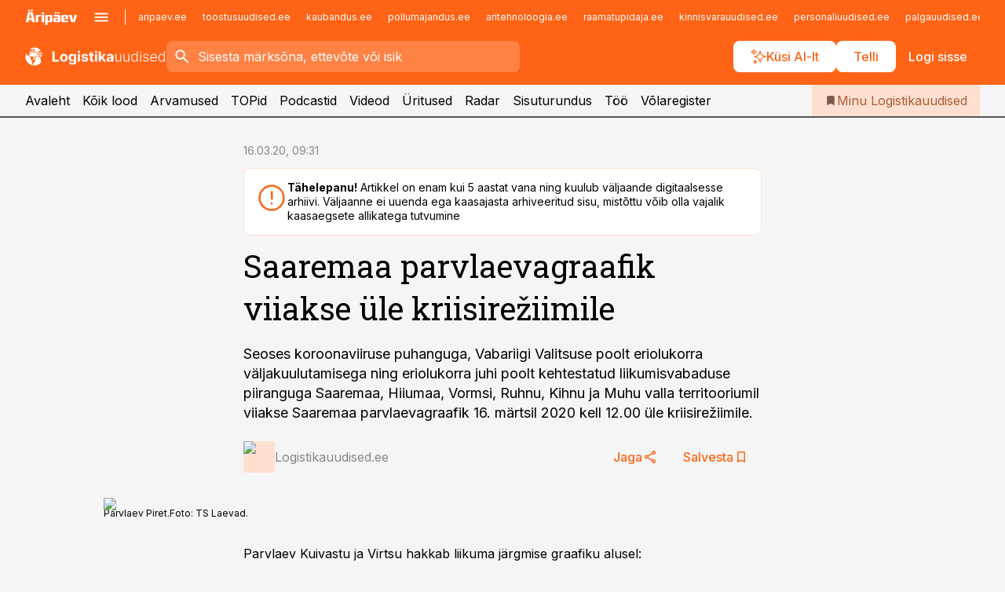

--- FILE ---
content_type: text/css; charset=UTF-8
request_url: https://www.logistikauudised.ee/_next/static/css/145cb3986e47692b.css
body_size: 112
content:
.styles_article-quote__jXO0u{margin:var(--gridunit) 0 0 0;word-break:break-word;border-top:2px solid;border-bottom:2px solid;margin-bottom:33px}.styles_article-quote__content___XKvV{padding:40px;position:relative}.styles_article-quote__content___XKvV>:first-child{margin-top:0!important}.styles_article-quote__content___XKvV>.styles_article-paragraph__PM82c{font-size:1.75rem;line-height:1.35;font-family:var(--font-headings),serif;font-weight:500;text-wrap:balance;margin-top:.5em}.styles_article-quote__content___XKvV:before{content:"";position:absolute;left:32px;top:100%;pointer-events:none;z-index:2;border-style:solid;border-width:31px 36px 0 0;border-color:var(--site-bg) transparent transparent transparent}.styles_article-quote__content___XKvV:after{content:"";position:absolute;left:30px;top:100%;pointer-events:none;z-index:1;border-color:currentcolor transparent transparent;border-style:solid;border-width:35px 41px 0 0}.styles_article-quote__from__J3edP{margin-top:1em;font-size:1.125rem;line-height:1.44;padding-left:1.2em;position:relative}.styles_article-quote__from__J3edP:before{content:"–";position:absolute;left:0;top:0}.styles_article-quote__from__J3edP P{margin:0!important}.styles_article-quote__author__7uUUE{color:inherit}.styles_article-quote__occupation__f9KTP{color:var(--color-neutral-800)}@media (max-width:759px),all and (max-width:1023px)and (orientation:landscape){.styles_article-quote__jXO0u{grid-column:max}.styles_article-quote__content___XKvV{padding:var(--gridunit-small)}.styles_article-quote__content___XKvV>.styles_article-paragraph__PM82c{font-size:1.375rem}}

--- FILE ---
content_type: text/css; charset=UTF-8
request_url: https://www.logistikauudised.ee/_next/static/css/e4a1f3f4cc1a1330.css
body_size: 443
content:
.styles_list-questions__GgqaF{display:grid;grid-template-columns:1fr 1fr;grid-auto-rows:auto;grid-gap:var(--gridunit-small);gap:var(--gridunit-small);margin-top:var(--gridunit-small);font-family:var(--font-headings),serif;font-weight:500;font-size:1rem;line-height:1.36;overflow:hidden;width:100%}.styles_list-questions__GgqaF>LI{display:flex;overflow:hidden}.styles_list-questions__GgqaF BUTTON{flex:1 0 auto;padding:0;margin:0;-webkit-appearance:none;-moz-appearance:none;appearance:none;box-shadow:none;border:none;background:transparent;color:inherit;font-size:inherit;text-align:left;cursor:pointer}.styles_list-questions__inner__kpLZd{display:flex;flex-direction:row;flex-wrap:nowrap;height:100%;text-decoration:none;position:relative;overflow:hidden;z-index:0}.styles_list-questions__inner__kpLZd:before{content:"";position:absolute;inset:0;border-radius:var(--radius-default);z-index:-2;pointer-events:none;opacity:.1;border:1px solid var(--color-link)}.styles_list-questions__inner__kpLZd:after{content:"";position:absolute;inset:1px;z-index:-1;opacity:.5;background-color:var(--color-white);border-radius:var(--radius-default)}.styles_list-questions__inner__kpLZd:hover:before{opacity:.5}.styles_list-questions__inner__kpLZd:hover:after{opacity:.8}.styles_list-questions__label__960WY{flex:1 1 auto;box-sizing:border-box;align-self:center;padding:var(--gridunit-medium) var(--gridunit-small);overflow:hidden;text-overflow:ellipsis;word-wrap:break-word;overflow-wrap:break-word;-webkit-hyphens:auto;hyphens:auto}.styles_list-questions__icon__bYhrc{display:flex;flex:0 0 auto;align-self:center;padding:var(--gridunit-medium) var(--gridunit-small) var(--gridunit-medium) 0}@media (max-width:759px),all and (max-width:1023px)and (orientation:landscape){.styles_list-questions__GgqaF{grid-template-columns:1fr;gap:var(--gridunit-tiny)}}@media (min-width:760px)and (max-width:1023px){.styles_list-questions__GgqaF{grid-template-columns:1fr 1fr}}.styles_well__lbZo7 .styles_list-questions__inner__kpLZd:after{background-color:var(--color-primary-50)}.styles_list-questions__GgqaF.styles_layout-compact__yX0sd{display:flex;flex-direction:column;gap:4px;overflow:hidden;font-family:inherit;font-weight:400;font-size:.875rem;line-height:1.5}.styles_list-questions__GgqaF.styles_layout-compact__yX0sd>LI .styles_list-questions__inner__kpLZd:after,.styles_list-questions__GgqaF.styles_layout-compact__yX0sd>LI .styles_list-questions__inner__kpLZd:before{display:none}.styles_list-questions__GgqaF.styles_layout-compact__yX0sd BUTTON:hover{color:var(--color-link)}.styles_list-questions__GgqaF.styles_layout-compact__yX0sd .styles_list-questions__inner__kpLZd{padding:0;flex-direction:row-reverse;gap:var(--gridunit-tiny);height:auto}.styles_list-questions__GgqaF.styles_layout-compact__yX0sd .styles_list-questions__label__960WY{padding:0;overflow:hidden;text-overflow:ellipsis;flex:1 1 auto}.styles_list-questions__GgqaF.styles_layout-compact__yX0sd .styles_list-questions__icon__bYhrc{padding:0;align-self:flex-start}.styles_list-questions__GgqaF.styles_layout-compact__yX0sd .styles_list-questions__icon__bYhrc svg{width:18px;height:18px}.styles_list-questions__GgqaF.styles_layout-compact__yX0sd .styles_list-questions__icon__bYhrc path{fill:currentColor}

--- FILE ---
content_type: image/svg+xml
request_url: https://ap-cms-images.ap3.ee/logistikauudised_valge.svg
body_size: 8910
content:
<svg width="363" height="48" viewBox="0 0 363 48" fill="none" xmlns="http://www.w3.org/2000/svg">
<path fill-rule="evenodd" clip-rule="evenodd" d="M41.4935 17.6124L41.0873 17.3263L41.0042 17.354L38.9642 16.8371V15.5171L36.3796 15.7201L35.8606 16.0005C35.6958 15.8705 35.529 15.7428 35.3604 15.6175L35.8627 15.5724L36.0935 15.0001L37.2196 13.5417L37.9673 13.6894L38.6965 13.0248L38.835 13.5417L40.6442 14.7509L40.4227 15.0463L39.6104 15.0001L39.9242 15.4432L40.4227 15.554L41.0135 15.3048L40.995 14.594L41.2535 14.4648L41.0504 14.2432L39.8411 13.5786L39.5273 12.6832H40.5242L40.8473 13.0063L41.7058 13.7448L41.7427 14.6401L42.6381 15.5909L42.9704 14.2894L43.5888 13.9571L43.6996 15.0186L44.3088 15.6832L45.5088 15.6648C45.7396 16.2648 45.9519 16.874 46.1365 17.4924L46.0073 17.6124H44.1611L43.0442 16.7817L41.8627 16.8924V17.6124H41.4935ZM33.2754 14.2481L33.435 15.3417L34.0719 15.6371H35.1427L35.3604 15.6175C34.6938 15.1224 33.998 14.6652 33.2754 14.2481ZM23.6884 11.341C25.4166 11.4541 27.1431 11.7746 28.8373 12.3047C30.4028 12.7946 31.8883 13.4475 33.2754 14.2481L33.2504 14.0771L33.4811 13.4771L34.5704 13.2371L35.7519 13.4771L35.8904 12.8217L35.3919 12.7017L35.5673 11.6771L36.7581 11.4924L37.5981 10.3109L38.4565 10.1724L39.2319 10.2832H39.5181L39.3611 9.17552L38.4196 9.55399L38.0873 8.72322L37.5427 8.64937L37.4411 8.08629L37.8842 7.59706L38.9458 7.18168L39.2135 6.69245C35.1654 3.10543 29.8369 0.927763 24.001 0.923218C22.5042 0.923218 21.0407 1.06576 19.6234 1.33798C16.2423 1.98977 13.1212 3.38477 10.4319 5.34476H11.595L12.1119 5.62168L13.0904 5.83399L13.1642 6.21245L14.7242 6.26783L14.5119 5.76937L13.1273 5.73245L13.4504 5.42783L13.3396 5.0586H12.0935L13.4504 4.04322H14.7519L15.3704 4.88322L16.3858 4.9386L17.0042 4.3386L17.4658 4.56937L16.6258 5.40014C16.6258 5.40014 15.4535 5.4186 15.5181 5.4186C15.5827 5.4186 15.6196 6.22168 15.6196 6.22168L17.0319 6.18476L17.1796 5.80629L18.1581 5.75091L18.2688 5.1786L17.6965 5.07706L17.8904 4.56014L18.3335 4.43091L19.8658 4.51399L19.0258 5.28014L19.155 5.87091L20.0319 6.00937L19.9765 4.9386L20.8165 4.49553L22.3119 4.32014L24.4811 5.28014V6.11091L25.1642 6.28629L24.8227 6.94168H23.8442L23.5581 7.68937L21.3242 7.16322L23.0873 6.23091L22.4227 5.66783L20.9088 5.86168L20.7796 6.00014L20.7611 6.02783L20.3273 6.48014L19.6073 6.53552L19.6627 6.89552L19.9119 7.00629V7.11706L19.3119 7.20014L19.2658 7.54168L18.7027 7.56937L18.6011 6.89552L17.595 7.20937L15.5365 8.40937L15.7673 9.2586L16.3396 9.63706L17.4935 9.79399V11.1048L18.0288 11.0217L18.5181 9.99706L19.7365 9.60937V8.04014L20.4196 7.52322L22.0627 7.91091L21.9427 8.94476H22.3858L23.595 8.35399L23.6504 9.72014L24.5273 10.2555L24.4904 11.0678L23.6884 11.341ZM23.4473 11.3266V11.5755L23.0688 11.834L23.1242 12.2494L24.4073 12.6463V12.6648L24.7027 12.6463L24.7211 12.0832L23.7058 11.6217L23.6504 11.354L23.6884 11.341C23.6081 11.3358 23.5277 11.331 23.4473 11.3266ZM22.9801 11.3063C23.1358 11.3114 23.2916 11.3181 23.4473 11.3266V11.1971L23.0411 11.0955L22.9801 11.3063ZM21.7546 11.3009L21.9058 11.6032L22.155 11.5663V11.5294L22.2288 11.5571L22.9396 11.4463L22.9801 11.3063C22.5713 11.2929 22.1627 11.2911 21.7546 11.3009ZM20.7427 11.3489C21.0795 11.325 21.4168 11.309 21.7546 11.3009L21.7027 11.1971L21.4719 11.0955H20.9735L20.7427 11.2894V11.3489ZM19.4799 13.2387L19.6811 13.1263L19.5519 13.0155L20.5673 12.0555L20.9458 12.1571L21.1119 12.3786L21.4996 11.9448L21.6011 11.8986L21.1765 11.8432L20.7427 11.7048V11.3489C19.0773 11.4671 17.4269 11.7785 15.8194 12.2809C15.3237 11.7506 14.6184 11.4185 13.8378 11.4185C12.3424 11.4185 11.1239 12.637 11.1239 14.1324C11.1239 15.6278 12.3424 16.8462 13.8378 16.8462C15.3331 16.8462 16.5516 15.637 16.5516 14.1324C16.5516 14.0505 16.5479 13.9693 16.5408 13.8892C17.5068 13.5976 18.4889 13.3806 19.4799 13.2387ZM20.3785 13.1308C20.0783 13.1599 19.7787 13.1959 19.4799 13.2387L18.1765 13.9663L16.755 15.4432L16.6535 16.1078L15.2319 17.0401L14.5211 17.7509L14.6042 19.1724L13.6258 18.7201V17.8894H10.9119L9.49961 18.6094L8.88115 19.7355L8.64115 20.6309L9.03807 21.4986L10.1458 21.6371L11.9088 20.4555L12.0565 21.0463L11.5211 22.0617L12.8596 22.2924L12.9981 24.3694L14.8442 24.6832L16.0073 23.3263L17.4288 23.6124L17.9273 24.3048L19.2842 24.2309L19.3211 23.8248L20.0688 24.1848L20.9088 25.5048L22.3673 25.5232L22.9027 26.4648L22.9267 26.8393C22.8366 27.0259 22.7521 27.2159 22.6734 27.4091C21.2366 27.4757 20.0864 28.6672 20.0864 30.1201C20.0864 31.6154 21.3048 32.8339 22.8002 32.8339C24.2956 32.8339 25.514 31.6247 25.514 30.1201C25.514 29.3906 25.2241 28.727 24.7535 28.2386L26.6135 28.2555L27.2135 29.2248L28.1181 29.5109L27.9427 30.3232L26.955 31.5786L26.6688 34.3571L25.7735 35.0678L24.4535 35.0309L24.0104 35.7971L24.3335 37.2371L22.8935 39.0832L22.4319 39.9232L21.0658 40.5878L20.1611 40.7263L20.1242 41.1048L20.7519 41.2801L20.6688 41.6955L20.1058 42.2401L20.4473 42.674L21.1304 42.6924L21.0935 43.2186L20.9181 43.7355L20.8627 44.1509L21.8688 45.0001L21.7396 45.4432L20.3735 45.4248L19.0073 44.234L17.9458 42.3601L18.0935 40.5509L17.2811 39.4709L17.6042 37.6524L17.1242 37.514V33.5632C17.1242 33.5632 15.7858 32.5478 15.7027 32.5478C15.6288 32.5478 14.9919 32.3724 14.9919 32.3724L14.8627 31.6248L13.1181 29.4371L13.2935 28.6524L13.3488 27.3694L14.5581 26.5294L14.3919 25.0894L12.6288 24.9601L11.2442 23.3909L10.2658 23.1232L9.63807 23.0124L9.71192 22.4401L8.90884 22.3294V22.6524L6.89653 22.1448L6.08423 20.9078L6.4073 20.3078L5.13346 18.4524L4.91192 17.0955H4.395L4.57038 18.4155L5.4473 19.7724L5.34576 20.3078L4.59807 20.1971L3.675 18.6278V16.8001L2.715 16.3386V15.073C1.56147 17.8195 0.924072 20.8358 0.924072 24.0001C0.924072 36.7386 11.2441 47.0771 23.9918 47.0771C25.4598 47.0771 26.8958 46.94 28.2876 46.6779C33.7014 45.6317 38.4499 42.6844 41.8073 38.5663H41.0504V37.034L40.1735 35.8524V34.0063L39.5088 33.3417L39.4535 32.5755L40.3027 30.9417L38.6781 28.0894L38.8719 26.1509L37.4135 26.0032L36.8781 25.4678H35.9088L35.4104 25.9294H33.6842L33.6288 26.0863H32.6688L30.4627 23.5755L30.4676 23.05C30.4815 23.0475 30.4954 23.045 30.5093 23.0426C30.8328 24.1795 31.8815 25.0155 33.1202 25.0155C34.6155 25.0155 35.834 23.8063 35.834 22.3017C35.834 20.8063 34.6155 19.5878 33.1202 19.5878C32.2088 19.5878 31.4003 20.0404 30.9077 20.7324H30.4627L30.2504 19.9478L32.7981 18.1109V16.8001L33.4786 16.4221C35.2847 17.6237 36.8826 19.1123 38.217 20.8405C37.7697 21.3246 37.4959 21.9713 37.4959 22.6801C37.4959 24.1755 38.7144 25.394 40.2097 25.394C41.7051 25.394 42.9236 24.1848 42.9236 22.6801C42.9236 21.1848 41.7051 19.9663 40.2097 19.9663C40.0584 19.9663 39.91 19.9788 39.7653 20.0028C38.6343 18.4967 37.323 17.1545 35.8606 16.0005L35.5765 16.154H34.5519L34.0442 16.1078L33.4786 16.4221C31.905 15.3752 30.1735 14.5462 28.3204 13.9663C26.2941 13.331 24.2159 13.0235 22.1485 13.0387L22.1919 12.8217L22.515 12.794V12.8032L22.6442 12.5355L22.3488 12.4801H22.0811L21.9519 12.8309H21.2873V13.0637C21.1528 13.0706 21.0184 13.0787 20.8841 13.0883L20.8904 13.0432L20.6042 12.8124L20.3827 13.0801L20.3785 13.1308ZM20.3785 13.1308L20.355 13.4124L20.835 13.3755H20.8442L20.8841 13.0883C20.7154 13.1003 20.5468 13.1145 20.3785 13.1308ZM21.2873 13.0637C21.574 13.0492 21.8612 13.0408 22.1485 13.0387L22.1273 13.1448L21.8688 13.3017L21.4627 13.3386C21.4442 13.2463 21.4442 13.1724 21.4442 13.1724H21.2873V13.0637ZM30.9077 20.7324C30.7922 20.8948 30.694 21.0704 30.616 21.2564C27.2803 21.7061 24.3809 23.8259 22.9267 26.8393L22.9765 27.6186L24.5827 28.2371L24.7535 28.2386C24.6339 28.1145 24.5026 28.0017 24.3615 27.902C25.4554 25.3724 27.7638 23.544 30.4676 23.05L30.4811 21.6186L30.8411 21.4801L30.9796 20.7324H30.9077ZM34.8288 8.7786L34.6165 9.10168H34.635V9.47091L34.995 9.72014L35.5119 10.0432L35.5581 10.4217L34.995 10.5417L34.9211 11.3355H35.5858L36.4811 11.2524L36.9427 10.7078L36.4535 10.514L36.1858 10.2001L35.7796 9.54476L35.5858 8.62168L34.8288 8.7786ZM33.8319 9.80322L33.3704 10.5417V10.5509V11.0217H33.9058L34.8473 10.3571L34.8935 9.8586L34.4504 9.66476L33.8319 9.80322Z" fill="white"/>
<path d="M70.2756 37V10.8182H75.8111V32.4361H87.0355V37H70.2756ZM99.4712 37.3835C97.4854 37.3835 95.7681 36.9616 94.3192 36.1179C92.8789 35.2656 91.7667 34.081 90.9826 32.5639C90.1985 31.0384 89.8065 29.2699 89.8065 27.2585C89.8065 25.2301 90.1985 23.4574 90.9826 21.9403C91.7667 20.4148 92.8789 19.2301 94.3192 18.3864C95.7681 17.5341 97.4854 17.108 99.4712 17.108C101.457 17.108 103.17 17.5341 104.61 18.3864C106.059 19.2301 107.176 20.4148 107.96 21.9403C108.744 23.4574 109.136 25.2301 109.136 27.2585C109.136 29.2699 108.744 31.0384 107.96 32.5639C107.176 34.081 106.059 35.2656 104.61 36.1179C103.17 36.9616 101.457 37.3835 99.4712 37.3835ZM99.4968 33.1648C100.4 33.1648 101.154 32.9091 101.76 32.3977C102.365 31.8778 102.821 31.1705 103.127 30.2756C103.443 29.3807 103.6 28.3622 103.6 27.2202C103.6 26.0781 103.443 25.0597 103.127 24.1648C102.821 23.2699 102.365 22.5625 101.76 22.0426C101.154 21.5227 100.4 21.2628 99.4968 21.2628C98.5849 21.2628 97.8178 21.5227 97.1957 22.0426C96.582 22.5625 96.1175 23.2699 95.8022 24.1648C95.4954 25.0597 95.342 26.0781 95.342 27.2202C95.342 28.3622 95.4954 29.3807 95.8022 30.2756C96.1175 31.1705 96.582 31.8778 97.1957 32.3977C97.8178 32.9091 98.5849 33.1648 99.4968 33.1648ZM121.524 44.7727C119.76 44.7727 118.247 44.5298 116.985 44.044C115.733 43.5668 114.735 42.9148 113.994 42.0881C113.252 41.2614 112.771 40.3324 112.549 39.3011L117.586 38.6236C117.74 39.0156 117.983 39.3821 118.315 39.723C118.647 40.0639 119.086 40.3366 119.632 40.5412C120.186 40.7543 120.859 40.8608 121.652 40.8608C122.836 40.8608 123.812 40.571 124.579 39.9915C125.355 39.4205 125.743 38.4616 125.743 37.1151V33.5227H125.512C125.274 34.0682 124.916 34.5838 124.439 35.0696C123.961 35.5554 123.348 35.9517 122.598 36.2585C121.848 36.5653 120.953 36.7188 119.913 36.7188C118.439 36.7188 117.096 36.3778 115.886 35.696C114.684 35.0057 113.725 33.9531 113.01 32.5384C112.302 31.1151 111.949 29.3168 111.949 27.1435C111.949 24.919 112.311 23.0611 113.035 21.5696C113.76 20.0781 114.723 18.9616 115.924 18.2202C117.135 17.4787 118.46 17.108 119.9 17.108C121 17.108 121.92 17.2955 122.662 17.6705C123.403 18.0369 124 18.4972 124.451 19.0511C124.912 19.5966 125.265 20.1335 125.512 20.6619H125.717V17.3636H131.125V37.1918C131.125 38.8622 130.716 40.2599 129.897 41.3849C129.079 42.5099 127.946 43.3537 126.497 43.9162C125.056 44.4872 123.399 44.7727 121.524 44.7727ZM121.639 32.6278C122.517 32.6278 123.258 32.4105 123.863 31.9759C124.477 31.5327 124.946 30.902 125.27 30.0838C125.602 29.2571 125.768 28.2685 125.768 27.1179C125.768 25.9673 125.606 24.9702 125.282 24.1264C124.958 23.2741 124.49 22.6136 123.876 22.1449C123.262 21.6761 122.517 21.4418 121.639 21.4418C120.744 21.4418 119.99 21.6847 119.376 22.1705C118.762 22.6477 118.298 23.3125 117.983 24.1648C117.667 25.017 117.51 26.0014 117.51 27.1179C117.51 28.2514 117.667 29.2315 117.983 30.0582C118.306 30.8764 118.771 31.5114 119.376 31.9631C119.99 32.4062 120.744 32.6278 121.639 32.6278ZM135.458 37V17.3636H140.904V37H135.458ZM138.194 14.8324C137.385 14.8324 136.69 14.5639 136.11 14.027C135.539 13.4815 135.254 12.8295 135.254 12.071C135.254 11.321 135.539 10.6776 136.11 10.1406C136.69 9.59517 137.385 9.32244 138.194 9.32244C139.004 9.32244 139.694 9.59517 140.265 10.1406C140.845 10.6776 141.135 11.321 141.135 12.071C141.135 12.8295 140.845 13.4815 140.265 14.027C139.694 14.5639 139.004 14.8324 138.194 14.8324ZM161.605 22.9631L156.619 23.2699C156.534 22.8437 156.351 22.4602 156.07 22.1193C155.788 21.7699 155.418 21.4929 154.957 21.2884C154.506 21.0753 153.964 20.9688 153.334 20.9688C152.49 20.9688 151.778 21.1477 151.199 21.5057C150.619 21.8551 150.33 22.3239 150.33 22.9119C150.33 23.3807 150.517 23.777 150.892 24.1009C151.267 24.4247 151.911 24.6847 152.822 24.8807L156.376 25.5966C158.286 25.9886 159.709 26.6193 160.646 27.4886C161.584 28.358 162.053 29.5 162.053 30.9148C162.053 32.2017 161.673 33.331 160.915 34.3026C160.165 35.2741 159.134 36.0327 157.821 36.5781C156.517 37.1151 155.013 37.3835 153.308 37.3835C150.709 37.3835 148.638 36.8423 147.095 35.7599C145.561 34.669 144.662 33.1861 144.398 31.3111L149.754 31.0298C149.916 31.8224 150.308 32.4276 150.93 32.8452C151.553 33.2543 152.349 33.4588 153.321 33.4588C154.276 33.4588 155.043 33.2756 155.622 32.9091C156.21 32.5341 156.509 32.0526 156.517 31.4645C156.509 30.9702 156.3 30.5653 155.891 30.25C155.482 29.9261 154.851 29.679 153.999 29.5085L150.598 28.831C148.68 28.4474 147.253 27.7827 146.315 26.8366C145.386 25.8906 144.922 24.6847 144.922 23.2188C144.922 21.9574 145.263 20.8707 145.945 19.9588C146.635 19.0469 147.602 18.3438 148.847 17.8494C150.099 17.3551 151.565 17.108 153.244 17.108C155.724 17.108 157.676 17.6321 159.099 18.6804C160.531 19.7287 161.366 21.1562 161.605 22.9631ZM175.926 17.3636V21.4545H164.101V17.3636H175.926ZM166.786 12.6591H172.232V30.9659C172.232 31.4687 172.309 31.8608 172.462 32.142C172.615 32.4148 172.828 32.6065 173.101 32.7173C173.382 32.8281 173.706 32.8835 174.073 32.8835C174.328 32.8835 174.584 32.8622 174.84 32.8196C175.096 32.7685 175.292 32.7301 175.428 32.7045L176.284 36.7571C176.012 36.8423 175.628 36.9403 175.134 37.0511C174.64 37.1705 174.039 37.2429 173.331 37.2685C172.019 37.3196 170.868 37.1449 169.88 36.7443C168.9 36.3437 168.137 35.7216 167.591 34.8778C167.046 34.0341 166.777 32.9687 166.786 31.6818V12.6591ZM179.474 37V17.3636H184.92V37H179.474ZM182.21 14.8324C181.4 14.8324 180.706 14.5639 180.126 14.027C179.555 13.4815 179.27 12.8295 179.27 12.071C179.27 11.321 179.555 10.6776 180.126 10.1406C180.706 9.59517 181.4 9.32244 182.21 9.32244C183.02 9.32244 183.71 9.59517 184.281 10.1406C184.86 10.6776 185.15 11.321 185.15 12.071C185.15 12.8295 184.86 13.4815 184.281 14.027C183.71 14.5639 183.02 14.8324 182.21 14.8324ZM194.217 31.3494L194.23 24.8168H195.023L201.312 17.3636H207.564L199.114 27.233H197.822L194.217 31.3494ZM189.283 37V10.8182H194.729V37H189.283ZM201.555 37L195.777 28.4474L199.408 24.5994L207.935 37H201.555ZM215.835 37.3707C214.582 37.3707 213.466 37.1534 212.486 36.7188C211.506 36.2756 210.73 35.6236 210.159 34.7628C209.597 33.8935 209.315 32.8111 209.315 31.5156C209.315 30.4247 209.516 29.5085 209.916 28.767C210.317 28.0256 210.862 27.429 211.553 26.9773C212.243 26.5256 213.027 26.1847 213.905 25.9545C214.791 25.7244 215.72 25.5625 216.692 25.4688C217.834 25.3494 218.754 25.2386 219.453 25.1364C220.152 25.0256 220.659 24.8636 220.974 24.6506C221.29 24.4375 221.447 24.1222 221.447 23.7045V23.6278C221.447 22.8182 221.192 22.1918 220.68 21.7486C220.178 21.3054 219.462 21.0838 218.533 21.0838C217.553 21.0838 216.773 21.3011 216.193 21.7358C215.614 22.1619 215.23 22.6989 215.043 23.3466L210.006 22.9375C210.261 21.7443 210.764 20.7131 211.514 19.8438C212.264 18.9659 213.232 18.2926 214.416 17.8239C215.609 17.3466 216.99 17.108 218.558 17.108C219.649 17.108 220.693 17.2358 221.69 17.4915C222.696 17.7472 223.587 18.1435 224.362 18.6804C225.146 19.2173 225.764 19.9077 226.216 20.7514C226.668 21.5866 226.893 22.5881 226.893 23.7557V37H221.729V34.277H221.575C221.26 34.8906 220.838 35.4318 220.31 35.9006C219.781 36.3608 219.146 36.723 218.405 36.9872C217.663 37.2429 216.807 37.3707 215.835 37.3707ZM217.395 33.6122C218.196 33.6122 218.903 33.4545 219.517 33.1392C220.131 32.8153 220.612 32.3807 220.962 31.8352C221.311 31.2898 221.486 30.6719 221.486 29.9815V27.8977C221.315 28.0085 221.081 28.1108 220.783 28.2045C220.493 28.2898 220.165 28.3707 219.798 28.4474C219.432 28.5156 219.065 28.5795 218.699 28.6392C218.332 28.6903 218 28.7372 217.702 28.7798C217.063 28.8736 216.504 29.0227 216.027 29.2273C215.55 29.4318 215.179 29.7088 214.915 30.0582C214.651 30.3991 214.518 30.8253 214.518 31.3366C214.518 32.0781 214.787 32.6449 215.324 33.0369C215.869 33.4205 216.56 33.6122 217.395 33.6122ZM244.427 29.4957V17.3636H246.702V37H244.427V33.7401H244.248C243.788 34.7457 243.059 35.5852 242.062 36.2585C241.065 36.9233 239.846 37.2557 238.406 37.2557C237.153 37.2557 236.04 36.983 235.069 36.4375C234.097 35.8835 233.335 35.0739 232.781 34.0085C232.227 32.9432 231.95 31.6349 231.95 30.0838V17.3636H234.225V29.9432C234.225 31.4773 234.677 32.7131 235.58 33.6506C236.484 34.5795 237.643 35.044 239.058 35.044C239.944 35.044 240.796 34.831 241.614 34.4048C242.433 33.9787 243.106 33.3565 243.634 32.5384C244.163 31.7116 244.427 30.6974 244.427 29.4957ZM265.204 29.4957V17.3636H267.48V37H265.204V33.7401H265.025C264.565 34.7457 263.836 35.5852 262.839 36.2585C261.842 36.9233 260.623 37.2557 259.183 37.2557C257.93 37.2557 256.818 36.983 255.846 36.4375C254.875 35.8835 254.112 35.0739 253.558 34.0085C253.004 32.9432 252.727 31.6349 252.727 30.0838V17.3636H255.002V29.9432C255.002 31.4773 255.454 32.7131 256.358 33.6506C257.261 34.5795 258.42 35.044 259.835 35.044C260.721 35.044 261.574 34.831 262.392 34.4048C263.21 33.9787 263.883 33.3565 264.412 32.5384C264.94 31.7116 265.204 30.6974 265.204 29.4957ZM280.574 37.4091C278.963 37.4091 277.553 36.983 276.342 36.1307C275.132 35.2784 274.186 34.0895 273.504 32.5639C272.831 31.0384 272.494 29.2614 272.494 27.233C272.494 25.2131 272.831 23.4446 273.504 21.9276C274.186 20.402 275.136 19.2173 276.355 18.3736C277.574 17.5213 278.993 17.0952 280.612 17.0952C281.805 17.0952 282.798 17.3082 283.591 17.7344C284.384 18.152 285.018 18.6719 285.496 19.294C285.973 19.9162 286.344 20.5213 286.608 21.1094H286.812V10.8182H289.101V37H286.876V33.3565H286.608C286.344 33.9531 285.969 34.5668 285.483 35.1974C284.997 35.8196 284.354 36.3437 283.553 36.7699C282.76 37.196 281.767 37.4091 280.574 37.4091ZM280.842 35.3253C282.112 35.3253 283.195 34.9801 284.089 34.2898C284.984 33.5909 285.666 32.6321 286.135 31.4134C286.612 30.1861 286.851 28.7798 286.851 27.1946C286.851 25.6264 286.616 24.2415 286.148 23.0398C285.679 21.8295 284.997 20.8835 284.102 20.2017C283.207 19.5114 282.121 19.1662 280.842 19.1662C279.53 19.1662 278.422 19.5241 277.518 20.2401C276.624 20.9474 275.942 21.9062 275.473 23.1165C275.013 24.3267 274.783 25.6861 274.783 27.1946C274.783 28.7202 275.017 30.0966 275.486 31.3239C275.955 32.5511 276.636 33.527 277.531 34.2514C278.435 34.9673 279.538 35.3253 280.842 35.3253ZM295.608 37V17.3636H297.896V37H295.608ZM296.771 13.9886C296.303 13.9886 295.902 13.831 295.57 13.5156C295.237 13.1918 295.071 12.804 295.071 12.3523C295.071 11.9006 295.237 11.517 295.57 11.2017C295.902 10.8778 296.303 10.7159 296.771 10.7159C297.24 10.7159 297.641 10.8778 297.973 11.2017C298.305 11.517 298.472 11.9006 298.472 12.3523C298.472 12.804 298.305 13.1918 297.973 13.5156C297.641 13.831 297.24 13.9886 296.771 13.9886ZM317.108 21.6719L315.024 22.2599C314.819 21.6719 314.529 21.1392 314.154 20.6619C313.779 20.1847 313.289 19.8054 312.684 19.5241C312.088 19.2429 311.346 19.1023 310.46 19.1023C309.13 19.1023 308.039 19.4176 307.187 20.0483C306.335 20.679 305.909 21.4929 305.909 22.4901C305.909 23.3338 306.199 24.0199 306.778 24.5483C307.366 25.0682 308.27 25.4815 309.488 25.7884L312.454 26.517C314.099 26.9176 315.331 27.5526 316.149 28.4219C316.975 29.2912 317.389 30.3821 317.389 31.6946C317.389 32.8026 317.082 33.7869 316.468 34.6477C315.855 35.5085 314.998 36.1861 313.899 36.6804C312.808 37.1662 311.542 37.4091 310.102 37.4091C308.184 37.4091 306.603 36.9787 305.359 36.1179C304.115 35.2486 303.318 33.9957 302.968 32.3594L305.154 31.8224C305.436 32.9901 305.985 33.8722 306.804 34.4688C307.63 35.0653 308.717 35.3636 310.064 35.3636C311.572 35.3636 312.778 35.027 313.681 34.3537C314.585 33.6719 315.037 32.8196 315.037 31.7969C315.037 31.0043 314.772 30.3395 314.244 29.8026C313.716 29.2571 312.914 28.8565 311.841 28.6009L308.632 27.8338C306.927 27.4247 305.666 26.777 304.848 25.8906C304.029 25.0043 303.62 23.9048 303.62 22.5923C303.62 21.5099 303.914 20.5597 304.502 19.7415C305.091 18.9148 305.9 18.267 306.931 17.7983C307.963 17.3295 309.139 17.0952 310.46 17.0952C312.258 17.0952 313.694 17.5043 314.768 18.3224C315.85 19.1321 316.63 20.2486 317.108 21.6719ZM330.31 37.4091C328.478 37.4091 326.893 36.983 325.555 36.1307C324.217 35.2699 323.181 34.081 322.448 32.5639C321.724 31.0384 321.362 29.2827 321.362 27.2969C321.362 25.3196 321.724 23.5639 322.448 22.0298C323.181 20.4872 324.191 19.2812 325.478 18.4119C326.773 17.5341 328.269 17.0952 329.965 17.0952C331.031 17.0952 332.058 17.2912 333.046 17.6832C334.035 18.0668 334.921 18.6591 335.705 19.4602C336.498 20.2528 337.124 21.2543 337.585 22.4645C338.045 23.6662 338.275 25.0895 338.275 26.7344V27.8594H322.934V25.8523H335.948C335.948 24.5909 335.692 23.4574 335.181 22.4517C334.678 21.4375 333.975 20.6364 333.072 20.0483C332.177 19.4602 331.141 19.1662 329.965 19.1662C328.721 19.1662 327.626 19.4986 326.68 20.1634C325.734 20.8281 324.992 21.706 324.455 22.7969C323.927 23.8878 323.658 25.081 323.65 26.3764V27.5781C323.65 29.1378 323.918 30.5014 324.455 31.669C325.001 32.8281 325.772 33.7273 326.769 34.3665C327.766 35.0057 328.947 35.3253 330.31 35.3253C331.239 35.3253 332.053 35.1804 332.752 34.8906C333.46 34.6009 334.052 34.2131 334.529 33.7273C335.015 33.233 335.381 32.6918 335.629 32.1037L337.789 32.8068C337.491 33.6335 337.001 34.3963 336.319 35.0952C335.646 35.794 334.802 36.3565 333.788 36.7827C332.782 37.2003 331.623 37.4091 330.31 37.4091ZM350.359 37.4091C348.748 37.4091 347.338 36.983 346.127 36.1307C344.917 35.2784 343.971 34.0895 343.289 32.5639C342.616 31.0384 342.279 29.2614 342.279 27.233C342.279 25.2131 342.616 23.4446 343.289 21.9276C343.971 20.402 344.922 19.2173 346.14 18.3736C347.359 17.5213 348.778 17.0952 350.397 17.0952C351.591 17.0952 352.583 17.3082 353.376 17.7344C354.169 18.152 354.804 18.6719 355.281 19.294C355.758 19.9162 356.129 20.5213 356.393 21.1094H356.598V10.8182H358.886V37H356.662V33.3565H356.393C356.129 33.9531 355.754 34.5668 355.268 35.1974C354.782 35.8196 354.139 36.3437 353.338 36.7699C352.545 37.196 351.552 37.4091 350.359 37.4091ZM350.627 35.3253C351.897 35.3253 352.98 34.9801 353.875 34.2898C354.77 33.5909 355.451 32.6321 355.92 31.4134C356.397 30.1861 356.636 28.7798 356.636 27.1946C356.636 25.6264 356.402 24.2415 355.933 23.0398C355.464 21.8295 354.782 20.8835 353.887 20.2017C352.993 19.5114 351.906 19.1662 350.627 19.1662C349.315 19.1662 348.207 19.5241 347.304 20.2401C346.409 20.9474 345.727 21.9062 345.258 23.1165C344.798 24.3267 344.568 25.6861 344.568 27.1946C344.568 28.7202 344.802 30.0966 345.271 31.3239C345.74 32.5511 346.422 33.527 347.316 34.2514C348.22 34.9673 349.324 35.3253 350.627 35.3253Z" fill="white"/>
</svg>


--- FILE ---
content_type: application/javascript; charset=UTF-8
request_url: https://www.logistikauudised.ee/_next/static/chunks/app/global-error-20303be09b9714b7.js
body_size: 895
content:
(self.webpackChunk_N_E=self.webpackChunk_N_E||[]).push([[6470],{1969:function(e,t,l){Promise.resolve().then(l.bind(l,57063))},57063:function(e,t,l){"use strict";l.r(t);var s=l(57437),a=l(2265),i=l(82407),n=l(29959);let d=e=>{let{error:t}=e;return(0,a.useEffect)(()=>{i.Tb(t)},[t]),(0,s.jsx)("html",{children:(0,s.jsx)("body",{children:(0,s.jsx)(n.default,{})})})};d.displayName="GlobalError",t.default=d},29959:function(e,t,l){"use strict";var s=l(57437),a=l(2265),i=l(55788),n=l(20660),d=l(66584);t.default=()=>{let{t:e}=(0,i.$G)(),t=e("notFound.title");return(0,s.jsxs)(a.Fragment,{children:[(0,s.jsx)("h1",{className:"hidden",children:t}),(0,s.jsx)(n.default,{children:(0,s.jsx)(d.default,{title:t,description:e("notFound.description"),icon:"illustration-error"})})]})}},20660:function(e,t,l){"use strict";l.r(t);var s=l(57437);l(2265);var a=l(36760),i=l.n(a),n=l(98343),d=l.n(n);let _=e=>(0,s.jsx)("div",{className:i()(d().block,{[d()["theme-default"]]:"default"===e.theme||!e.theme,[d()["theme-lightest"]]:"lightest"===e.theme,[d()["theme-lighter"]]:"lighter"===e.theme,[d()["theme-light"]]:"light"===e.theme,[d()["theme-medium"]]:"medium"===e.theme,[d()["theme-dark"]]:"dark"===e.theme,[d()["width-default"]]:"default"===e.width||!e.width,[d()["width-narrow"]]:"narrow"===e.width,[d()["width-medium"]]:"medium"===e.width,[d()["width-article"]]:"article"===e.width,[d()["width-full"]]:"full"===e.width,[d().compact]:e.compact},e.className),children:e.children});_.displayName="Block",t.default=_},66584:function(e,t,l){"use strict";var s=l(57437);l(2265);var a=l(36760),i=l.n(a),n=l(91226),d=l(24790),_=l(83615),o=l(31994),r=l.n(o);let h=e=>(0,s.jsxs)("div",{className:i()(r().nonidealstate,{[r()["layout-default"]]:"default"===e.layout||!e.layout,[r()["layout-horizontal"]]:"horizontal"===e.layout}),children:[(0,s.jsx)("div",{className:r().nonidealstate__spacer}),(0,s.jsxs)("div",{className:r().nonidealstate__wrapper,children:[(0,s.jsx)("div",{className:r().nonidealstate__inner,children:(0,s.jsx)("div",{className:r().nonidealstate__icon,children:(0,s.jsx)(n.default,{width:200,height:200,kind:e.icon})})}),(0,s.jsxs)("div",{className:r().nonidealstate__content,children:[(0,s.jsx)("div",{className:r().nonidealstate__title,children:e.title}),!!e.description&&(0,s.jsx)("div",{className:r().nonidealstate__description,children:e.description})]}),e.buttons&&!!e.buttons.length&&(0,s.jsx)("div",{className:r().nonidealstate__addon,children:(0,s.jsx)(_.default,{layout:"centered",children:e.buttons.map((e,t)=>(0,s.jsx)(d.default,{size:"large",...e},t))})})]}),(0,s.jsx)("div",{className:r().nonidealstate__spacer})]});h.displayName="NonIdealState",t.default=h},98343:function(e){e.exports={block:"styles_block__x9tSr",breakout:"styles_breakout__DF1Ci","width-full":"styles_width-full__yUfb8","width-default":"styles_width-default__OAjan","width-medium":"styles_width-medium__e9Lrb","width-limited":"styles_width-limited__5U7pH","theme-default":"styles_theme-default__YFZfY","theme-lightest":"styles_theme-lightest__2iZrq","theme-lighter":"styles_theme-lighter__2Asah","theme-light":"styles_theme-light__k5zN7","theme-medium":"styles_theme-medium__BWaiK","theme-dark":"styles_theme-dark__YXT2C","width-article":"styles_width-article__aCVgk","width-narrow":"styles_width-narrow__n3lIb",compact:"styles_compact__c5RR4"}},31994:function(e){e.exports={nonidealstate:"styles_nonidealstate__Hz5H6",nonidealstate__inner:"styles_nonidealstate__inner__YMTMb",nonidealstate__spacer:"styles_nonidealstate__spacer__fR_ah",nonidealstate__wrapper:"styles_nonidealstate__wrapper__5kFGb",nonidealstate__icon:"styles_nonidealstate__icon__5Cc6a",nonidealstate__content:"styles_nonidealstate__content__usZcx",nonidealstate__title:"styles_nonidealstate__title__Ie74Q",nonidealstate__description:"styles_nonidealstate__description__hTzsF",nonidealstate__addon:"styles_nonidealstate__addon__TuJAT","layout-default":"styles_layout-default____y1_","layout-horizontal":"styles_layout-horizontal__T8m6U"}}},function(e){e.O(0,[1624,9741,3631,8218,5910,5342,1226,7588,2971,9119,7049,1744],function(){return e(e.s=1969)}),_N_E=e.O()}]);

--- FILE ---
content_type: application/javascript; charset=UTF-8
request_url: https://www.logistikauudised.ee/_next/static/chunks/3390-97ccb0b5027fbdb6.js
body_size: 8571
content:
"use strict";(self.webpackChunk_N_E=self.webpackChunk_N_E||[]).push([[3390],{73390:function(e,t,a){var n=a(57437),l=a(2265),r=a(21034),i=a(73141),o=a(58372),s=a(58615);t.Z=e=>{let{title:t,elements:a,layout:d="double",autoplay:c,adProps:u,elementProps:h}=e,{hideAds:m=!1,betweenAds:p=s.Bb,positionFrom:x=0,className:j="column-span-2"}=u||{};return(0,n.jsxs)(l.Fragment,{children:[t&&(0,n.jsx)("h2",{children:t}),(0,n.jsx)(i.default,{layout:d,autoplay:c,children:a.map((e,t)=>(0,n.jsxs)(l.Fragment,{children:[!m&&p&&t%p==0&&(0,n.jsx)(r.default,{className:j,position:t/p+1+x}),(0,n.jsx)(o.Z,{element:e,showImage:!0,showMeta:!0,showBookmark:!1,showHighlight:!0,showCategory:!0,...h})]},t))})]})}},58372:function(e,t,a){a.d(t,{Z:function(){return C}});var n=a(57437),l=a(2265),r=a(17672),i=a(95319),o=a(19499),s=a(93959),d=a(29840),c=e=>{let{article:t,...a}=e,l=(0,d.a)(t),c=(0,s.js)(t).slice(0,1);return(0,n.jsx)(i.default,{id:t.id,channels:t.channels,...a,headline:(0,n.jsx)(r.Z,{content:t.headline.contents}),lead:t.leadIn?(0,n.jsx)(r.Z,{content:t.leadIn.contents}):void 0,highlight:t.updated?(0,n.jsx)(r.Z,{content:t.updated.contents}):void 0,url:t.permalink,date:t.publishStartDate,image:t.image?{url:t.image.url,alt:t.image.alt}:void 0,category:{url:(0,o.QG)(t),label:t.category.name},icon:l,badges:c})},u=a(10047),h=e=>{let{book:t,...a}=e;return(0,n.jsx)(u.default,{...a,headline:t.name,url:t.url,category:{label:t.authors.join(", "),url:t.url},image:t.image,prices:t.prices,showPrices:!0})},m=a(7503),p=a(16294),x=e=>{let{podcast:t,...a}=e;return(0,n.jsx)(m.default,{id:t.id,channels:t.channels,headline:(0,n.jsx)(r.Z,{content:t.headline.contents}),url:t.permalink,date:t.publishAt,image:t.image,category:{url:t.show.permalink,label:(0,n.jsx)(r.Z,{content:t.show.headline.contents})},badges:(0,s.js)(t),icon:"audio",media:(0,p.BX)(t),...a})},j=e=>{let{element:t}=e;return null},g=a(10196),f=a(16920),v=e=>{let{show:t,...a}=e;return(0,n.jsx)(f.default,{id:t.id,headlinePlain:t.headlinePlain,headline:(0,n.jsx)(r.Z,{content:t.headline.contents}),lead:t.description?(0,n.jsx)(g.Z,{content:t.description}):void 0,url:t.permalink,image:t.image,showSubscribe:!t.isArchived,...a})},b=e=>{let{podcast:t,...a}=e;return(0,n.jsx)(m.default,{id:t.id,channels:[],showDelete:!0,...a,headline:t.title,url:t.permalink,date:t.publishDate,image:{url:t.imageUrl,alt:t.title},category:{label:t.show.title,url:t.show.permalink},icon:"audio",media:(0,p.nx)(t)})},y=a(83727),w=e=>{var t;let{quote:a,...l}=e;return(0,n.jsx)(u.default,{...l,headline:(0,n.jsx)(r.Z,{content:null===(t=a.contents)||void 0===t?void 0:t[0].contents}),url:a.article.permalink,author:{name:(0,n.jsx)(r.Z,{content:a.person}),position:(0,n.jsx)(r.Z,{content:a.occupation})},category:{url:(0,o.QG)(a.article),label:a.article.category.name}})},k=a(13746),N=e=>{let{event:t,...a}=e,l=(0,k.p6)(t.startDate,"dd.LL.yyyy"),r=(0,k.p6)(t.endDate,"dd.LL.yyyy"),i=l===r?l:[l,r].join(" - ");return(0,n.jsx)(u.default,{...a,headline:t.name,url:t.url,date:t.startDate,category:{label:t.location,url:t.url},image:t.image,showExtras:!0,extras:i||"",target:"_blank",rel:"noopener noreferrer"})},_=e=>{let{event:t,...a}=e;return(0,n.jsx)(u.default,{...a,headline:t.name,url:t.url,date:t.startDate,category:{label:t.location,url:t.url},image:t.image,showExtras:!0,extras:t.duration,target:"_blank",rel:"noopener noreferrer"})},M=e=>{let{article:t,...a}=e,l=t.image?{url:t.image.src,alt:t.image.alt||""}:{url:"",alt:""};return(0,n.jsx)(u.default,{headline:t.title,url:"/infoteated/".concat(t.company.id,"/").concat(t.slug),image:l,showMeta:!0,date:t.publishedAt,...a})},S=a(8212),T=a(33929),P=e=>{let{video:t,...a}=e;return(0,n.jsx)(T.default,{id:t.id,channels:t.channels,headline:t.headlinePlain,lead:t.descriptionPlain,url:t.permalink,date:t.publishDate,category:{label:t.eventName},badges:(0,s.js)(t),icon:"video",image:t.image,media:t.showPaywall?void 0:(0,p.R$)(t),showLead:"player"===a.layout,...a})},Z=a(1387),A=e=>{let{searchVideo:t,...a}=e,{channelId:r}=(0,l.useContext)(Z.SiteContext),i=r===t.channel.id;return(0,n.jsx)(u.default,{...a,...i?{url:t.permalink}:{url:t.absoluteUrl,target:"_blank",rel:"noopener noreferrer"},headline:t.headline,date:t.date,showLead:!0,lead:t.leadIn,category:{label:t.channel.label},badges:(0,s.js)(t),icon:"video"})},C=e=>{let{element:t,...a}=e,l={articleLink:()=>(0,n.jsx)(c,{article:t,...a}),podcastLink:()=>(0,n.jsx)(x,{podcast:t,...a}),videoLink:()=>(0,n.jsx)(P,{video:t,...a}),podcastShow:()=>(0,n.jsx)(v,{show:t,...a}),podcastDownload:()=>(0,n.jsx)(b,{podcast:t,...a}),bookLink:()=>(0,n.jsx)(h,{book:t,...a}),conferenceLink:()=>(0,n.jsx)(N,{event:t,...a}),trainingLink:()=>(0,n.jsx)(_,{event:t,...a}),articleQuoteLink:()=>(0,n.jsx)(w,{quote:t,...a}),searchArticle:()=>(0,n.jsx)(y.default,{searchArticle:t,...a}),searchPodcast:()=>(0,n.jsx)(S.default,{searchPodcast:t,...a}),searchVideo:()=>(0,n.jsx)(A,{searchVideo:t,...a}),infopankArticle:()=>(0,n.jsx)(M,{article:t,...a}),searchCompany:()=>(0,n.jsx)("div",{}),searchPerson:()=>(0,n.jsx)("div",{})}[null==t?void 0:t.type];return l?l():(0,n.jsx)(j,{element:t})}},40233:function(e,t,a){var n=a(57437);a(2265);var l=a(36760),r=a.n(l),i=a(8361),o=a.n(i);let s=e=>(0,n.jsx)("div",{className:r()(o()["article-floater"],{[o()["is-separated-mobile"]]:e.mobileSeparated}),children:e.children});s.displayName="ArticleFloater",t.Z=s},10196:function(e,t,a){a.d(t,{Z:function(){return tc}});var n=a(57437),l=a(2265),r=a(17672),i=a(74885),o=a.n(i);let s=e=>{let{component:t}=e;return(0,n.jsx)("div",{className:o()["article-paragraph"],children:(0,n.jsx)(r.Z,{content:t.contents})})};s.displayName="ArticleParagraph";var d=a(8001),c=a.n(d),u=e=>{let{component:t}=e;return(0,n.jsx)("ul",{className:c()["article-unordered-list"],children:(0,n.jsx)(r.Z,{content:t.contents})})},h=a(79041),m=a.n(h),p=e=>{let{component:t}=e;return(0,n.jsx)("ol",{className:m()["article-ordered-list"],children:(0,n.jsx)(r.Z,{content:t.contents})})},x=a(93251),j=a.n(x);let g=e=>{let{component:t}=e;return(0,n.jsx)("h2",{className:j()["article-subheadline"],children:(0,n.jsx)(r.Z,{content:t.contents})})};g.displayName="ArticleSubheadline";var f=a(30884),v=a(27808),b=a.n(v);let y=e=>{let{component:t}=e;return(0,n.jsx)("div",{className:b()["article-leadin"],children:(0,n.jsx)(r.Z,{content:t.contents})})};y.displayName="ArticleLeadin";var w=a(22844),k=a(92624),N=a.n(k);let _=e=>{let{component:t}=e;return(0,n.jsxs)("div",{className:N()["article-fact"],children:[!!t.title.length&&(0,n.jsx)("div",{className:N()["article-fact__title"],children:(0,n.jsx)(r.Z,{content:t.title})}),(0,n.jsx)(tc,{content:t.contents})]})};_.displayName="ArticleFact";var M=a(21786),S=a(25703);let T=(e,t)=>{e.forEach((e,a)=>{t.sort((e,t)=>{var n,l;let r=null===(n=e.cells[a])||void 0===n?void 0:n.parsed,i=null===(l=t.cells[a])||void 0===l?void 0:l.parsed;return"string"==typeof r?r.toUpperCase().localeCompare(i):r-i}),t.forEach((e,t)=>{e.indices.sort[a]=t})}),t.sort((e,t)=>e.indices.order-t.indices.order)};var P=a(68871),Z=a(13746),A=e=>{let{cell:t,text:a}=e;if(!t.contents.length)return"";if(t.contents.some(e=>"text"!==e.type))return(0,n.jsx)(r.Z,{content:t.contents});let i=Number(a);return(0,n.jsx)(l.Fragment,{children:Number.isNaN(i)?a:(0,Z.uf)(i,{maximumFractionDigits:2})})};let C=e=>{var t,a;let{component:l}=e,{header:i,rows:o,footer:s}=(0,P.J4)(l);if(!(null==i?void 0:i.length)||!o.length)return null;let d=i.map(e=>({value:(0,n.jsx)(r.Z,{content:e.contents})})),c=o.map((e,t)=>{let a=e.contents.map(e=>{var t,a;let l=(0,P.BS)(e).join(" ").trim();return{value:(0,n.jsx)(A,{cell:e,text:l}),colSpan:null===(t=e.attributes)||void 0===t?void 0:t.colspan,rowSpan:null===(a=e.attributes)||void 0===a?void 0:a.rowspan,parsed:(0,Z.cS)(l)}}),l=a.map(e=>e.parsed);return{cells:a,indices:{search:l.join(" ").trim(),sort:l,order:t}}});return T(d,c),(0,n.jsx)(S.default,{header:d,rows:c,footer:null==s?void 0:null===(a=s.contents[0])||void 0===a?void 0:null===(t=a.contents)||void 0===t?void 0:t.map((e,t)=>(0,n.jsx)(r.Z,{content:e.contents},t)),pageSize:10})};C.displayName="CmsTable";var E=a(31774),L=a(63297),I=a(55727),q=a(32582),D=a.n(q);let B=e=>{let{component:t}=e;return(0,n.jsx)("div",{className:D()["article-quote"],children:(0,n.jsxs)("div",{className:D()["article-quote__content"],children:[(0,n.jsx)(tc,{content:t.contents}),(!!t.person.length||!!t.occupation.length)&&(0,n.jsxs)("div",{className:D()["article-quote__from"],children:[!!t.person.length&&(0,n.jsx)("div",{className:D()["article-quote__author"],children:(0,n.jsx)(r.Z,{content:t.person})}),!!t.occupation.length&&(0,n.jsx)("div",{className:D()["article-quote__occupation"],children:(0,n.jsx)(r.Z,{content:t.occupation})})]})]})})};B.displayName="ArticleQuote";var F=a(36760),O=a.n(F),V=a(91226),z=a(32806),R=a.n(z);let G=e=>{let{component:t,size:a,imageUrl:l}=e;return(0,n.jsxs)("div",{className:O()(R()["article-comment"],{[R()["align-left"]]:"left"===t.alignment,[R()["align-right"]]:"right"===t.alignment,[R()["size-default"]]:"default"===a||!a,[R()["size-small"]]:"small"===a}),children:[(0,n.jsx)(V.default,{width:20,height:20,kind:"quote",className:R()["article-comment__icon"]}),(0,n.jsxs)("div",{className:R()["article-comment__content"],children:[(0,n.jsx)(tc,{content:t.contents}),!!t.person.length&&(0,n.jsx)("div",{className:R()["article-comment__author"],children:(0,n.jsx)(r.Z,{content:t.person})}),l&&(0,n.jsx)("div",{className:R()["article-comment__image"],children:(0,n.jsx)("img",{src:l,alt:"",width:100,height:50})})]})]})};G.displayName="ArticleComment";var K=a(8829),U=a.n(K);let H=e=>{let{component:t}=e;return(0,n.jsxs)("div",{className:U()["article-number"],children:[(0,n.jsx)("div",{className:U()["article-number__number"],children:(0,n.jsx)(r.Z,{content:t.number})}),(0,n.jsx)("div",{className:U()["article-number__content"],children:(0,n.jsx)(tc,{content:t.contents})})]})};H.displayName="ArticleNumber";var J=a(39516),Q=a(16923),W=a(28894),X=a(73141),$=a(16294),Y=a(58372),ee=a(79739),et=a(97089),ea=a.n(et);let en=e=>{let{component:t}=e,a=t.podcast,l=t.related||[];return a?(0,n.jsx)(J.default,{width:"medium",children:(0,n.jsxs)("div",{className:ea()["article-body-player"],children:[(0,n.jsx)(Q.default,{output:"article",showTitle:!0,showShowTitle:!0,media:(0,$.BX)(a)}),!!l.length&&(0,n.jsxs)(W.default,{theme:"lightest",children:[(0,n.jsx)(ee.default,{}),(0,n.jsx)(X.default,{layout:"vertical",children:l.map((e,t)=>(0,n.jsx)(Y.Z,{element:e,showCategory:!0,showLead:!0,showMeta:!0},t))})]})]})}):null};en.displayName="ArticleBodyPlayer";var el=a(3276),er=a.n(el);let ei=e=>{let{component:t}=e;return(0,n.jsx)("h2",{className:er()["article-preleadin"],children:(0,n.jsx)(r.Z,{content:t.contents})})};ei.displayName="ArticlePreleadin";var eo=a(23188),es=a.n(eo);let ed=e=>{let{component:t}=e;return(0,n.jsx)("h3",{className:es()["article-drophead"],children:(0,n.jsx)(r.Z,{content:t.contents})})};ed.displayName="ArticleDrophead";var ec=a(96507),eu=a(50772),eh=a.n(eu);let em=e=>{let{component:t}=e;return(0,n.jsx)("div",{className:eh()["article-related"],children:(0,n.jsxs)("div",{className:eh()["article-related__inner"],children:[(0,n.jsx)(ec.default,{}),(0,n.jsx)(Y.Z,{element:t.relatedArticle,showImage:!0,showMeta:!0,showBookmark:!0})]})})};em.displayName="ArticleRelated";var ep=a(21034),ex=e=>e.component.position?(0,n.jsx)(J.default,{width:"limited",children:(0,n.jsx)(ep.default,{position:e.component.position,showLabel:!0})}):null,ej=a(56552),eg=a(40233),ef=e=>{let t=e.slot.configuration,a=(0,ej.Ij)(t.requests[0]);return(null==a?void 0:a.length)?(0,n.jsxs)(eg.Z,{mobileSeparated:!0,children:[(0,n.jsx)("h2",{children:t.label}),(0,n.jsx)(X.default,{layout:"vertical-carousel-mobile",children:null==a?void 0:a.map(e=>(0,n.jsx)(Y.Z,{element:e,analyticsId:t.gaId,showMeta:!0,showCategory:!1,showHighlight:!0},e.id))})]}):null},ev=e=>{let{component:t}=e;switch(t.name){case"floating_list":return(0,n.jsx)(ef,{slot:t});case"related":return null;default:return(0,n.jsxs)("div",{style:{border:"1px dashed red"},children:["No slot for type: ",t.name]})}},eb=a(63394),ey=a(31097),ew=a.n(ey),ek=e=>(0,n.jsxs)("div",{className:ew()["article-unfold"],children:[e.component.image&&(0,n.jsx)(f.default,{...e.component.image,text:e.component.caption}),(0,n.jsx)("h2",{className:ew()["article-unfold__title"],children:e.component.title}),(0,n.jsx)(eb.default,{maxRows:10,children:(0,n.jsx)(tc,{content:e.component.description})})]}),eN=a(3646),e_=a.n(eN),eM=e=>0===e.component.items.length?null:(0,n.jsx)("ul",{className:e_()["article-timeline"],children:e.component.items.map((e,t)=>(0,n.jsxs)("li",{children:[(0,n.jsxs)("div",{className:e_()["article-timeline__info"],children:[(0,n.jsx)("div",{className:e_()["article-timeline__info__timestamp"],children:e.dateLabel}),e.extraLabel&&(0,n.jsx)("div",{className:e_()["article-timeline__info__extra"],children:e.extraLabel})]}),(0,n.jsxs)("div",{className:e_()["article-timeline__main"],children:[(0,n.jsx)("div",{className:e_()["article-timeline__title"],children:e.title}),e.image&&(0,n.jsx)(f.default,{...e.image}),(0,n.jsx)("div",{className:e_()["article-timeline__description"],children:e.body})]})]},t))}),eS=a(54284),eT=a.n(eS),eP=e=>0===e.component.items.length?null:(0,n.jsxs)("div",{className:eT()["article-reference-box"],children:[(0,n.jsx)("h2",{className:eT()["article-reference-box__title"],children:e.component.title}),(0,n.jsx)("ul",{className:eT()["article-reference-box__list"],children:e.component.items.map((e,t)=>(0,n.jsxs)("li",{children:[(0,n.jsx)("div",{className:eT()["article-reference-box__list__title"],children:e.link?(0,n.jsxs)("a",{href:e.link,children:[(0,n.jsx)("span",{children:e.title}),(0,n.jsx)(V.default,{width:24,height:24,kind:"arrow-forward"})]}):(0,n.jsx)("span",{children:e.title})}),(0,n.jsx)("div",{className:eT()["article-reference-box__list__description"],children:e.description})]},t))})]}),eZ=a(38925),eA=e=>(0,eZ.WC)()||(0,eZ.HB)()?(0,n.jsxs)("div",{style:{border:"1px dashed red"},children:["No component for type: ",e.type]}):null,eC=a(84464),eE=a(18681),eL=a(24103);let eI=["Got","ability","shop","recall","fruit","easy","dirty","giant","shaking","ground","weather","lesson","almost","square","forward","bend","cold","broken","distant","adjective."],eq=function(){let e=arguments.length>0&&void 0!==arguments[0]?arguments[0]:10;return Array(e).fill(0).map((e,t)=>(function(){let e=arguments.length>0&&void 0!==arguments[0]&&arguments[0],t=eI[Math.round(Math.random()*(eI.length-1-0)+0)];return e?t.charAt(0).toUpperCase()+t.slice(1):t})(0===t)).join(" ").trim()+"."};var eD=a(30274),eB=a(2882);let eF=()=>(0,n.jsx)(J.default,{width:"limited",children:(0,n.jsx)(eB.default,{theme:"striped",title:"Eesti Edukate Ettev\xf5tete TOP100 toimetuse tegemiste toetajad",items:[{alt:"Toetaja nimetus",href:"https://www.neti.ee",imageSrc:"/supporters/AJ-tooted.png"},{alt:"Toetaja nimetus",href:"https://www.neti.ee",imageSrc:"/supporters/finora_bank.png"},{alt:"Toetaja nimetus",href:"https://www.neti.ee",imageSrc:"/supporters/gbc-team-salesforce.png"},{alt:"Toetaja nimetus",href:"https://www.neti.ee",imageSrc:"/tmp/top-supporter01.svg"},{alt:"Toetaja nimetus",href:"https://www.neti.ee",imageSrc:"/logos/pollumajandus.svg"},{alt:"Toetaja nimetus",href:"https://www.neti.ee",imageSrc:"/logos/foundme.svg"},{alt:"Toetaja nimetus",href:"https://www.neti.ee",imageSrc:"/logos/kaubandus.svg"},{alt:"Toetaja nimetus",href:"https://www.neti.ee",imageSrc:"/logos/toostus.svg"}]})}),eO=()=>{let e=Array(50).fill(0).map((e,t)=>({config:{defaultExpanded:t<3,blurred:t>=5},cells:[t+1,Math.round(1e3*Math.random()),eq((0,eL.u)(Math.round(1e3*Math.random()/100),1,4)),Math.round(1e3*Math.random()),Math.round(1e3*Math.random()),Math.round(1e3*Math.random()),Math.round(1e3*Math.random()),Math.round(1e3*Math.random()),"Kalmer Kaalikas, Voldemar Voolik, Toivo Tobi","Heldur Helkur",(0,n.jsx)(eE.Su,{imageUrl:"/supporters/gbc-team-salesforce.png",children:eq(Math.round(1e4*Math.random()/50))},"logo")].map(e=>({value:e,parsed:""})),indices:{search:"",order:t,sort:[]}}));return(0,n.jsxs)(l.Fragment,{children:[(0,n.jsx)(eF,{}),(0,n.jsx)(eD.default,{header:[{config:{width:80,priority:1,visible:!0,sortable:!0},label:"Koht 2024"},{config:{width:150,priority:5,sortable:!0},label:"Koht eelmine aasta",description:"Explanation bit for measurements etc"},{config:{minWidth:200,visible:!0,priority:1,sortable:!0},label:"Nimi"},{config:{width:150,priority:4,sortable:!0},label:"Kasum enne makse TOP",description:"Explanation bit for measurements etc"},{config:{width:150,priority:5,sortable:!0},label:"Kasumikasvu TOP",description:"Explanation bit for measurements etc"},{config:{width:150,priority:3,sortable:!0},label:"K\xe4ibe TOP",description:"Explanation bit for measurements etc"},{config:{width:150,priority:3,sortable:!0},label:"K\xe4ibekasvu TOP",description:"Explanation bit for measurements etc"},{config:{hidden:!0},label:"Lisandv\xe4\xe4rtus t\xf6\xf6taja kohta TOP"},{config:{hidden:!0},label:"P\xf5hiomanikud"},{config:{hidden:!0},label:"Juhatus"},{config:{hidden:!0},label:""}],rows:e,pageSize:20})]})};eO.displayName="ProtoTopTable";var eV=e=>{let{conf:t}=e,a=[{config:{width:80,priority:1,visible:!0,sortable:!0},label:eq((0,eL.u)(Math.round(20*Math.random()/60),1,4))},{config:{width:150,priority:5,sortable:!0},label:eq((0,eL.u)(Math.round(300*Math.random()/100),1,4))},{config:{minWidth:200,visible:!0,priority:1,sortable:!0},label:eq((0,eL.u)(Math.round(300*Math.random()/100),1,4))},{config:{width:150,priority:4,sortable:!0},label:eq((0,eL.u)(Math.round(300*Math.random()/100),1,4)),description:"--"},{config:{width:150,priority:5,sortable:!0},label:eq((0,eL.u)(Math.round(300*Math.random()/100),1,4))},{config:{width:150,priority:3,sortable:!0},label:eq((0,eL.u)(Math.round(300*Math.random()/100),1,4))},{config:{width:150,priority:3,sortable:!0},label:eq((0,eL.u)(Math.round(300*Math.random()/100),1,4)),description:"--"},{config:{hidden:!0},label:eq((0,eL.u)(Math.round(300*Math.random()/100),1,2))}],l=Array(10).fill(0).map((e,t)=>({config:{defaultExpanded:!1},cells:[t+1,Math.round(1e3*Math.random()),eq((0,eL.u)(Math.round(1e3*Math.random()/100),1,4)),Math.round(1e3*Math.random()),Math.round(1e3*Math.random()),Math.round(1e3*Math.random()),Math.round(1e3*Math.random()),Math.round(1e3*Math.random()),eq((0,eL.u)(Math.round(1e3*Math.random()/100),1,4))].map(e=>({value:e,parsed:e})),indices:{search:"",order:t,sort:[]}}));return(0,n.jsx)(eD.default,{header:a,rows:l,blurred:!0,showPaywall:!0,paywallConf:t,pageSize:20})};a(83079);var ez=(0,a(12119).$)("65ef4e9203f296ce14e4acd0108dddc1a5d0bb5b"),eR=a(77562),eG=a(40318),eK=a(34190),eU=a.n(eK),eH=e=>{let t=e.trend||e.value;return(0,n.jsxs)("div",{className:O()(eU()["article-table__trend-cell"],{"text-intent-success":t>0,"text-intent-danger":t<0}),children:[(0,n.jsx)("div",{className:eU()["article-table__trend-cell__text"],children:(0,Z.uf)(e.value)}),t>0&&(0,n.jsx)(V.default,{width:16,height:16,kind:"up-solid"}),t<0&&(0,n.jsx)(V.default,{width:16,height:16,kind:"down-solid"}),0===t&&(0,n.jsx)(V.default,{width:16,height:16,kind:"blank"})]})},eJ=e=>{let{value:t,type:a,trend:r}=e;if("htmlString"===a)return(0,eR.ZP)(t);let i=(0,eG.a3)(t),o=!Number.isNaN(i);return o&&"trend"===a?(0,n.jsx)(eH,{trend:r,value:i}):(0,n.jsx)(l.Fragment,{children:o?(0,Z.uf)(i):t})};let eQ=e=>{let{data:t,pageSize:a}=e;if(!t.table.length)return null;let l=t.table[0].map((e,a)=>{var n,l;let r=null===(l=t.meta)||void 0===l?void 0:null===(n=l.columns)||void 0===n?void 0:n[a];return{value:e,align:(0,eG.BG)(r),mobileHide:!(null==r?void 0:r.showMobile),hidden:(null==r?void 0:r.type)==="hidden",className:null==r?void 0:r.class,related:null==r?void 0:r.relatedColumn}}),r=t.table.slice(1).map((e,a)=>({cells:e.map((a,l)=>{var r,i;let o=null===(i=t.meta)||void 0===i?void 0:null===(r=i.columns)||void 0===r?void 0:r[l],s=(null==o?void 0:o.relatedColumn)?e[o.relatedColumn]:void 0;return{value:(0,n.jsx)(eJ,{value:a,type:null==o?void 0:o.type,trend:s?(0,eG.Xd)(s):void 0}),parsed:(0,eG.Xd)(a,null==o?void 0:o.type)}}),indices:{search:e.join(" ").trim(),sort:[],order:a}}));return T(l,r),(0,n.jsx)(S.default,{topTable:!0,header:l,rows:r,pageSize:a})};eQ.displayName="ArticleTopTableV1";let eW=e=>{try{return JSON.parse(e)}catch(e){return null}};var eX=e=>{let t=eW(e.value);return t?(0,n.jsx)(eE.Su,{imageUrl:t.logo,children:t.text},"logo"):null},e$=e=>("longtext"===e.type||"logo"===e.type)&&"string"==typeof e.value?(0,n.jsx)(eX,{value:e.value}):"htmlString"===e.type?(0,eR.ZP)(e.value):(0,Z.sq)(e.value),eY=a(66146);let e0=e=>"person"===e||"company"===e,e1=e=>e?"/"+(0,Z.V3)(e):"",e3=(e,t)=>"/isik/".concat(e).concat(e1(t)),e2=(e,t)=>"/ettevote/".concat(e).concat(e1(t)),e4=(e,t,a)=>{let n=eY.Au.host;if(!e||!e0(e)||!t)return n;switch(e){case"company":return"".concat(n).concat(e2(t,a));case"person":return"".concat(n).concat(e3(t,a));default:return"/"}},e5=e=>!!e,e7=e=>{if(!e)return;let t="string"==typeof e?parseInt(e,10):e;return Number.isInteger(t)?t:void 0},e6=e=>"number"===e?"right":"left",e9=(e,t,a)=>{let n=t.header.findIndex(e=>{var t;return(null===(t=e.config)||void 0===t?void 0:t.type)==="externalType"}),l=t.header.findIndex(e=>{var t;return(null===(t=e.config)||void 0===t?void 0:t.type)==="externalId"});return e.reduce((r,i,o)=>{var s,d,c;let u=null===(s=t.header[o].config)||void 0===s?void 0:s.type;if((null===(d=t.header[o].config)||void 0===d?void 0:d.useExternalLink)&&n>-1&&l>-1){let t=-1!==n?e[n]:"",o=-1!==l?e[l]:"";if(a.add(n),a.add(l),t&&o){let e=e4(t,o,i.toString());return r.push('<a href="'.concat(e,'" target="_blank">').concat(i,"</a>")),r}}if("logotext"===u)return r;if("logo"===u){let n={logo:i,text:""};if(o+1<t.header.length&&o+1<e.length){let l=t.header[o+1],r=e[o+1];(null==l?void 0:null===(c=l.config)||void 0===c?void 0:c.type)==="logotext"&&(n.text=r.toString(),a.add(o+1))}r.push(JSON.stringify(n))}else r.push(i);return r},[])},e8=(e,t)=>{let a=0;return e.forEach(e=>{e<=t&&a++}),a>0?t+a:t};var te=e=>{let{data:t,pageSize:a}=e,l=new Set,r=t.rows.map((e,a)=>{let r=e9(e,t,l).map((e,a)=>{var r,i;let o=t.header[e8(l,a)];return{value:(0,n.jsx)(e$,{value:e,type:null==o?void 0:null===(r=o.config)||void 0===r?void 0:r.type},a),parsed:(0,Z.cS)(e,null==o?void 0:null===(i=o.config)||void 0===i?void 0:i.type)}});return{cells:r,indices:{search:r.map(e=>(0,Z.sq)(e.parsed)).join(" ").trim(),sort:[],order:a}}}),i=t.header.map(e=>{let t=e.config.type;return{label:e.label,description:e.description,config:{width:e7(e.config.width),minWidth:e7(e.config.minWidth),hidden:e5(e.config.collapsible),priority:e7(e.config.priority)||1,sortable:!e5(e.config.collapsible),visible:e5(e.config.showMobile),align:e6(t)}}}).filter((e,t)=>!l.has(t));return T(i,r),(0,n.jsx)(eD.default,{header:i,rows:r,pageSize:a})};let tt=async e=>{let{component:t,locked:a,topTableConf:l}=e;if(a){var r,i;let e=!!((null==l?void 0:null===(r=l.paywallCtaButton)||void 0===r?void 0:r.length)||(null===(i=t.paywallButtonTitle)||void 0===i?void 0:i.length));return(0,n.jsx)(eV,{conf:{paywallCtaButton:(null==l?void 0:l.paywallCtaButton)||t.paywallButtonTitle,access:null==l?void 0:l.access,paywallCta:e}})}let o=await ez(t.id);if(!o)return null;let s=a&&t.pageSizeLocked?t.pageSizeLocked:t.pageSize;switch(o.version){case 1:return(0,n.jsx)(eQ,{data:o,pageSize:s});case 2:return(0,n.jsx)(te,{data:o,pageSize:s});default:return(0,n.jsx)(eA,{type:t.type})}};var ta=e=>{let{items:t,title:a}=e.component;return 0===t.length?null:(0,n.jsx)(J.default,{width:"limited",children:(0,n.jsx)(eB.default,{title:a,theme:"striped",items:t.map(e=>({alt:e.title,href:e.link,imageSrc:e.image}))})})},tn=e=>{var t;let{component:a,locked:l,topTableConf:r}=e,i={body:()=>(0,n.jsx)(s,{component:a}),image:()=>(0,n.jsx)(f.default,{...a}),leadIn:()=>(0,n.jsx)(y,{component:a}),subheadline1:()=>(0,n.jsx)(g,{component:a}),htmlEmbed:()=>(0,n.jsx)(M.default,{component:a}),iframely:()=>(0,n.jsx)(E.default,{component:a}),imageGallery:()=>(0,n.jsx)(w.default,{component:a}),inlineGallery:()=>(0,n.jsx)(w.default,{component:a,layout:"inline"}),pdf:()=>(0,n.jsx)(L.default,{component:a}),ol:()=>(0,n.jsx)(p,{component:a}),ul:()=>(0,n.jsx)(u,{component:a}),table:()=>(0,n.jsx)(C,{component:a}),link:()=>(0,n.jsx)(em,{component:a}),contentPartComment:()=>(0,n.jsx)(G,{component:a}),contentPartFact:()=>(0,n.jsx)(_,{component:a}),contentPartNumber:()=>(0,n.jsx)(H,{component:a}),contentPartPodcast:()=>(0,n.jsx)(en,{component:a}),contentPartQuote:()=>(0,n.jsx)(B,{component:a}),contentPartTop:()=>(0,n.jsx)(tt,{component:a,locked:l,topTableConf:r}),contentPartMap:()=>(0,n.jsx)(eC.default,{component:a}),contentPartUnfold:()=>(0,n.jsx)(ek,{component:a}),timeline:()=>(0,n.jsx)(eM,{component:a}),referenceBox:()=>(0,n.jsx)(eP,{component:a}),supportersList:()=>(0,n.jsx)(ta,{component:a}),preleadin:()=>(0,n.jsx)(ei,{component:a}),drophead:()=>(0,n.jsx)(ed,{component:a}),adSlot:()=>(0,n.jsx)(ex,{component:a}),cmsSlot:()=>(0,n.jsx)(ev,{component:a}),facebookTeaser:()=>(0,n.jsx)(I.default,{}),genericTeaser:()=>(0,n.jsx)(I.default,{}),googleTeaser:()=>(0,n.jsx)(I.default,{}),protoTopTable:()=>(0,n.jsx)(eO,{})};return(null===(t=i[a.type])||void 0===t?void 0:t.call(i))||(0,n.jsx)(eA,{type:a.type})};let tl=["link","contentPartTop","table","contentPartPodcast","inlineGallery","imageGallery","image","adSlot","contentPartMap","supportersList","protoTopTable"],tr=e=>{switch(e.type){case"image":return["left","right"].includes(e.alignment);case"cmsSlot":return"floating_list"===e.name;case"link":return!0}},ti=(e,t)=>"floating"===t.type&&tl.includes(e.type),to=e=>e.reduce((t,a,n)=>{let l=t[t.length-1]||null;return e.length-1!==n&&tr(a)?t.push({type:"floating",content:[a]}):!l||ti(a,l)?t.push({type:"default",content:[a]}):l.content.push(a),t},[]),ts=e=>"cmsSlot"===e.type&&"floating_list"===e.name,td=e=>{let{type:t,content:a,locked:r,topTableConf:i}=e,o=a.filter(e=>!ts(e)),s=a.filter(ts),d=()=>(0,n.jsx)(l.Fragment,{children:o.map((e,t)=>(0,n.jsx)(tn,{component:e,locked:r,topTableConf:i},t))});return"floating"===t&&a.length>1?(0,n.jsxs)("div",{className:"allow-float",children:[(0,n.jsx)("div",{className:"allow-float__left"}),(0,n.jsx)("div",{className:"allow-float__center",children:(0,n.jsx)(d,{})}),(0,n.jsx)("div",{className:"allow-float__right",children:s.map((e,t)=>(0,n.jsx)(tn,{component:e,locked:r,topTableConf:i},t))})]}):(0,n.jsx)(d,{})};var tc=e=>(0,n.jsx)(l.Fragment,{children:to(e.content).map((t,a)=>(0,n.jsx)(td,{...t,locked:e.locked,topTableConf:e.topTableConf},a))})},17672:function(e,t,a){a.d(t,{Z:function(){return s}});var n=a(57437),l=a(2265),r=a(97740),i=e=>{var t;let{content:a}=e,l=()=>(0,n.jsx)(s,{content:a.contents}),i={text:()=>a.content,strong:()=>(0,n.jsx)("strong",{children:l()}),blockquote:()=>(0,n.jsx)("blockquote",{children:l()}),p:()=>(0,n.jsx)("p",{children:l()}),br:()=>(0,n.jsx)("br",{}),em:()=>(0,n.jsx)("em",{children:l()}),tbody:()=>(0,n.jsx)("tbody",{children:l()}),td:()=>{let{attributes:e}=a;return(0,n.jsx)("td",{colSpan:e.colspan,rowSpan:e.rowspan,children:l()})},th:()=>(0,n.jsx)("th",{children:l()}),tr:()=>(0,n.jsx)("tr",{children:l()}),caption:()=>(0,n.jsx)("caption",{children:l()}),del:()=>(0,n.jsx)("del",{children:l()}),sub:()=>(0,n.jsx)("sub",{children:l()}),sup:()=>(0,n.jsx)("sup",{children:l()}),code:()=>(0,n.jsx)("code",{children:l()}),ol:()=>(0,n.jsx)("ol",{children:l()}),ul:()=>(0,n.jsx)("ul",{children:l()}),li:()=>(0,n.jsx)("li",{children:l()}),mark:()=>(0,n.jsx)("mark",{children:l()}),tfoot:()=>(0,n.jsx)("tfoot",{children:l()}),thead:()=>(0,n.jsx)("thead",{children:l()}),u:()=>(0,n.jsx)("u",{children:l()}),a:()=>(0,n.jsx)(r.default,{item:a,children:l()})};return(null===(t=i[a.type])||void 0===t?void 0:t.call(i))||(0,n.jsx)("div",{style:{border:"1px solid red"},children:JSON.stringify(a)})};let o=e=>{let{content:t}=e;return t?Array.isArray(t)?(0,n.jsx)(l.Fragment,{children:t.map((e,t)=>(0,n.jsx)(o,{content:e},t))}):(0,n.jsx)(i,{content:t}):(0,n.jsx)("div",{style:{border:"1px dashed red"},children:"No content to render"})};var s=o},56552:function(e,t,a){a.d(t,{Ij:function(){return l},Vk:function(){return r}});let n=e=>{},l=function(e){let t=arguments.length>1&&void 0!==arguments[1]?arguments[1]:{};if(!e)return n("No request provided."),null;let{id:a,type:l,limit:r,data:i}=e;if(!Array.isArray(i))return i||n('Received no data with request. Type: "'.concat(l,'", ID: "').concat(a,'"')),i;if(i.length>=r)return i.length>r&&n('Received more articles than expected. Type: "'.concat(l,'", ID: "').concat(a,'" Expected: "').concat(r,'", Actual: "').concat(i.length,'"')),i;let o=t.min||r,s=i.length;return s<o&&(n('Request has less data than expected. Expected by request: "'.concat(r,'", Required by layout: "').concat(o,'", Received: "').concat(s,'", Type: "').concat(l,'", ID: "').concat(a,'"')),n("Module is truncated!")),i.length>=o?i:[]},r=e=>({showMeta:!(null==e?void 0:e.hideDate),showCategory:!(null==e?void 0:e.hideCategory)})},19499:function(e,t,a){a.d(t,{QG:function(){return s},Yk:function(){return m},gF:function(){return d},Ok:function(){return u}});var n,l,r=a(13746);(n=l||(l={})).one_time_digital="ONETIMEDIGITALPRODUCT",n.akadeemia_event="AKADEEMIA_EVENT",n.itk_event="ITK_EVENT";let i={aripaev:"aripaev.ee",aritehnoloogia:"aritehnoloogia.ee",ajalugu:"imelineajalugu.ee",dv:"dv.ee",investoruklubs:"investoruklubs.lv",bestmarketing:"bestmarketing.ee",ehitus:"ehitusuudised.ee",finants:"finantsuudised.ee",foundme:"foundme.io",it:"ituudised.ee",kaubandus:"kaubandus.ee",kinnisvara:"kinnisvarauudised.ee",kestlikkus:"kestlikkusuudised.ee",logistika:"logistikauudised.ee",meditsiin:"mu.ee",metsamajandus:"metsamajandusuudised.ee",palgauudised:"palgauudised.ee",personal:"personaliuudised.ee",pollumajandus:"pollumajandus.ee",raamatupidaja:"raamatupidaja.ee",toostus:"toostusuudised.ee",laanevirumaa:"laanevirumaauudised.ee",kalastaja:"kalastaja.ee",teadus:"imelineteadus.ee"},o=e=>i[e]||i.aripaev,s=e=>"/c/".concat(e.category.id),d=(e,t)=>{let{medium:a,channelId:n}=t;return c(e,{utm_medium:a,utm_source:o(n)})},c=(e,t)=>{let a=new URL(e);return Object.entries(t).forEach(e=>{let[t,n]=e;a.searchParams.set(t,n)}),a.toString()},u=e=>{let{medium:t,channelId:a}=e;return"?".concat(new URLSearchParams({utm_source:a,utm_medium:t}).toString())},h=e=>{switch(e.type){case"InfopankPerson":{let{name:t,externalId:a}=e;return"/isik/".concat(a,"/").concat((0,r.V3)(t))}case"InfopankOrganisation":{let{externalId:t,name:a}=e;return"/ettevote/".concat(t,"/").concat((0,r.V3)(a))}case"SubscriptionTag":{let t=e.slug;return t?"/t/".concat(t):""}case"Author":{let t=e.slug;return t?"/a/".concat(t):""}default:return""}},m=e=>{switch(e.type){case"person":return"/isik/".concat(e.id,"/").concat((0,r.V3)(e.name));case"organisation":return"/ettevote/".concat(e.id,"/").concat((0,r.V3)(e.name));case"tag":return"/t/".concat((0,r.V3)(e.name));case"show":case"commodity":case"index":case"security":return"";default:return h(e)}}}}]);

--- FILE ---
content_type: application/javascript; charset=UTF-8
request_url: https://www.logistikauudised.ee/_next/static/chunks/7560-4b31aa12143c3a83.js
body_size: 11012
content:
(self.webpackChunk_N_E=self.webpackChunk_N_E||[]).push([[7560],{43994:function(e,t,a){"use strict";a.d(t,{Z:function(){return w}});var s,n,i=a(57437),l=a(2265),r=a(58615),o=a(12589);let u=e=>[r.gK.module,r.gK.tower,r.gK.marketing,r.gK.table].includes(e),d=e=>{let{id:t,type:a,position:s,adUnitPath:n,ref:i,onSlotRenderEnded:l}=e,{mobile:o=[],desktop:d=[]}=r.zU[a],c=a===r.gK.out_of_page;googletag.cmd.push(()=>{let e=c?googletag.defineOutOfPageSlot(n,t):googletag.defineSlot(n,[...o,...d],t);if(i.current=e,e){if(e.addService(googletag.pubads()).setTargeting(r.Bn.banner_type,a),u(a)&&e.setTargeting(r.Bn.position,"".concat(s)),l){let t=a=>{a.slot===e&&(l(a.isEmpty),googletag.pubads().removeEventListener("slotRenderEnded",t))};googletag.pubads().addEventListener("slotRenderEnded",t)}c||e.defineSizeMapping([[[1024,100],d],[[0,0],o]])}}),googletag.cmd.push(()=>{googletag.display(t)})},c=e=>{e.current&&googletag.cmd.push(()=>{googletag.destroySlots([e.current]),(0,o.L0)()})};var p=a(22566),h=a(99376),_=a(1387),m=a(23892),f=a(28816),v=a(3804),g=a(29e3);(s=n||(n={})).infopank="infopank",s.radio="raadio",s.investor="investor",s.top="top";var b=()=>{let{adUnit:e,channelId:t}=(0,l.useContext)(_.SiteContext),a=(0,h.usePathname)(),{isInvestorRoute:s}=(0,f.Z)(),{isMarketNewsRoute:n}=(0,g.Z)(),i=a.startsWith(m.F.person),o=a.startsWith(m.F.company),u=a.startsWith(m.F.radio),d=a.startsWith(m.F.all_tops)||a.startsWith(m.F.big_top)||a.startsWith(m.F.top_main),c=(()=>{if(!(0,v.iN)(t))return null;switch(!0){case i||o:return"infopank";case u:return"raadio";case s:case n:return"investor";case d:return"top";default:return null}})();return"/".concat(r.QB,"/").concat(c?"".concat(c,"."):"").concat(e)},w=e=>{let{type:t,position:a=1,className:s,onSlotRenderEnded:n}=e,{display:r}=(0,l.useContext)(p.$),o=b(),u=(0,l.useRef)(null),h="".concat(t,"_").concat(a);return(0,l.useEffect)(()=>(r&&d({id:h,type:t,position:a,adUnitPath:o,ref:u,onSlotRenderEnded:n}),()=>{c(u)}),[r,n]),(0,i.jsx)("div",{id:h,className:s})}},22566:function(e,t,a){"use strict";a.d(t,{$:function(){return v},default:function(){return g}});var s=a(57437),n=a(2265),i=a(99376),l=a(12589),r=a(58615),o=a(96415),u=a(81181),d=a(45823),c=a(23892),p=a(84152),h=a(38925),_=a(13746),m=()=>{let[e,t]=(0,n.useState)(null),{user:a,initialized:s,access:l}=(0,n.useContext)(d.AuthContext),m=(0,i.usePathname)(),f=m.startsWith(c.F.radio),v=m.startsWith(c.F.all_tops),g=()=>f?r.U7.category:v?r.U7.top:null,b=()=>{if(!a)return r.zV.guest;if(a.doctorId)return r.zV.doctor;switch(l){case p.u.pro:return r.zV.pro_subscriber;case p.u.subscriber:return r.zV.subscriber;case p.u.investor:return r.zV.investor;case p.u.freemium:return r.zV.freemium;default:return r.zV.registered}},w=()=>{let e=m===c.F.radio;return f&&!e?m.split("/").filter(e=>!!e&&"c"!==e&&"raadio"!==e):null},k=e=>(0,_.kC)(e),y=()=>k([o.z.app,o.z.mobile].includes((0,u.X)())?o.z.mobile:o.z.desktop),j=()=>(0,h.WC)()||(0,h.HB)()?r.D3.development:r.D3.live;return(0,n.useEffect)(()=>{s&&t({[r.Bn.environment]:j(),[r.Bn.view]:g(),[r.Bn.user]:b(),[r.Bn.device]:y(),[r.Bn.category]:w(),[r.Bn.path]:m})},[m,s]),e},f=a(76633);let v=(0,n.createContext)({setCustomTargeting:()=>void 0,display:!1});var g=e=>{let{access:t}=(0,n.useContext)(d.AuthContext),[a,r]=(0,n.useState)(!1),[o,u]=(0,n.useState)(!1),[c,p]=(0,n.useState)(""),h=(0,i.usePathname)(),[_,g]=(0,n.useState)(null),b=m(),w=()=>{(0,l.ui)({...b,..._}),g(null),p(h),u(!0)};return(0,n.useEffect)(()=>{if(!(!b||(0,f.IS)(t)))return a||((0,l.KG)(),r(!0)),w(),()=>{(0,l.$c)(),u(!1)}},[b]),(0,s.jsx)(v.Provider,{value:{display:o&&h===c,setCustomTargeting:g},children:e.children})}},17169:function(e,t,a){"use strict";a.d(t,{r:function(){return s}});let s=e=>{let t=e;for(;(t=t.parentNode)&&t!==document.documentElement;){let e=getComputedStyle(t,null).getPropertyValue("overflow-y"),a=getComputedStyle(t,null).getPropertyValue("overflow-x");if("auto"===a||"scroll"===a||"auto"===e||"scroll"===e)return t}return window}},15036:function(e,t,a){"use strict";a.d(t,{h:function(){return n}});var s=a(2265);function n(e){let[t,a]=s.useState(),[n,i]=s.useState();return!function(e){let t=s.useRef(e);s.useEffect(()=>{t.current=e}),s.useEffect(()=>{let e=()=>{"function"==typeof t.current&&t.current()};return requestAnimationFrame(e),window.addEventListener("resize",e,{passive:!0}),()=>{window.removeEventListener("resize",e)}},[])}(()=>{a(t=>{var a;let s=null===(a=e.current)||void 0===a?void 0:a.getBoundingClientRect().width;return t!==s?s:t}),i(t=>{var a;let s=null===(a=e.current)||void 0===a?void 0:a.getBoundingClientRect().height;return t!==s?s:t})}),{width:t,height:n}}},10528:function(e,t,a){"use strict";var s=a(2265);t.Z=(e,t)=>{s.useEffect(()=>{var a;((null==e?void 0:null===(a=e.entry)||void 0===a?void 0:a.intersectionRatio)||0)>0?t(!1):t(!0)},[e,t])}},69151:function(e,t,a){"use strict";a.d(t,{u:function(){return n}});var s=a(2265);function n(e,t,a){s.useEffect(()=>{function a(a){a.key===e&&t(a)}return window.addEventListener("keyup",a),()=>window.removeEventListener("keyup",a)},a)}},22171:function(e,t,a){"use strict";a(2265);var s=a(88876);t.Z=function(){let e=arguments.length>0&&void 0!==arguments[0]?arguments[0]:{root:null,rootMargin:"0px",threshold:Array.from(Array(100).keys(),e=>e/100)},{root:t,rootMargin:a,threshold:n,deps:i}=e;return{pre:(0,s.U)({root:t,rootMargin:a,threshold:n,deps:i}),post:(0,s.U)({root:t,rootMargin:a,threshold:n,deps:i})}}},90779:function(e,t,a){"use strict";a.d(t,{O:function(){return r}});var s=a(57437),n=a(2265),i=a(27648),l=a(99376);let r=e=>{let{children:t,exact:a,...r}=e,{activeRef:o,...u}=r,d=n.useRef(null),c=(0,l.usePathname)(),p=r.as||r.href,h=a?c===p:c.startsWith(p);return n.useEffect(()=>{void 0!==o&&h&&d.current&&r.activeRef&&(r.activeRef.current=d.current)},[d,h,o,r]),(0,s.jsx)(i.default,{...u,"aria-current":h,draggable:!1,title:r.title,ref:d,children:t})}},31774:function(e,t,a){"use strict";a.r(t);var s=a(57437),n=a(2265),i=a(75109),l=a(52442),r=a(51623),o=a.n(r);let u=e=>{let{component:t,embedCode:a}=e,r=(0,l.Z)(),u=(null==t?void 0:t.embed)||"";return(0,s.jsxs)(n.Fragment,{children:[(0,s.jsx)("div",{className:o()["article-iframely-embed"],dangerouslySetInnerHTML:{__html:r&&(a||u)||""}}),(0,s.jsx)(i.Z,{scripts:(null==t?void 0:t.scripts)||[]})]})};u.displayName="ArticleIframelyEmbed",t.default=u},39516:function(e,t,a){"use strict";a.r(t);var s=a(57437);a(2265);var n=a(36760),i=a.n(n),l=a(98343),r=a.n(l);let o=e=>(0,s.jsx)("div",{className:i()(r().breakout,{[r()["width-default"]]:"default"===e.width||!e.width,[r()["width-medium"]]:"medium"===e.width,[r()["width-full"]]:"full"===e.width,[r()["width-limited"]]:"limited"===e.width},e.className),ref:e.innerRef,children:e.children});o.displayName="Breakout",t.default=o},55863:function(e,t,a){"use strict";var s=a(57437);a(2265);var n=a(36760),i=a.n(n),l=a(24790),r=a(91226),o=a(83615),u=a(66734),d=a.n(u);let c=e=>(0,s.jsx)("div",{className:i()(d().callout,{[d()["intent-default"]]:"default"===e.intent||!e.intent,[d()["intent-danger"]]:"danger"===e.intent,[d()["intent-warning"]]:"warning"===e.intent,[d()["intent-success"]]:"success"===e.intent,[d()["intent-discrete"]]:"discrete"===e.intent,[d()["intent-outdated"]]:"outdated"===e.intent},e.className),children:(0,s.jsxs)("div",{className:d().callout__inner,children:[(0,s.jsx)(r.default,{width:24,height:24,kind:void 0!==e.icon?e.icon:"info",className:d().callout__icon}),e.text&&(0,s.jsx)("div",{className:d().callout__text,children:(0,s.jsx)("div",{children:e.text})}),e.buttons&&e.buttons.length>0&&(0,s.jsx)(o.default,{size:"discrete"!==e.intent?"small":"default",children:e.buttons.map((t,a)=>(0,s.jsx)(l.default,{size:"discrete"!==e.intent?"small":"default",...t},a))})]})});c.displayName="Callout",t.default=c},79963:function(e,t,a){"use strict";var s=a(57437),n=a(2265),i=a(36760),l=a.n(i),r=a(2709),o=a(91226),u=a(13318),d=a.n(u);let c=e=>{let[t,a]=n.useState(!1),[i,u]=n.useState(!1),[c,p]=n.useState(-1),h=n.useRef(null),_=n.useRef(null),m=n.useRef(null),f=n.useRef(null);return n.useEffect(()=>{t&&(u(!0),p(-1))},[t]),n.useEffect(()=>{let e=e=>{let t=e.target;i&&t&&h.current&&!h.current.contains(t)&&u(!1)};return globalThis.addEventListener("mousedown",e),()=>{globalThis.removeEventListener("mousedown",e)}},[i,h,m]),n.useEffect(()=>{f.current&&f.current.scrollIntoView({behavior:"smooth",block:"nearest",inline:"nearest"})},[c]),(0,s.jsxs)("div",{className:l()(d()["control-input"],{[d()["has-error"]]:e.hasError,[d()["has-value"]]:e.value&&e.value.length>0,[d().focus]:t,[d().disabled]:e.disabled,[d().readonly]:e.readonly},e.className),style:e.style,onClick:e=>{e.preventDefault(),_.current&&!t&&_.current.focus()},role:"button",ref:h,children:[e.icon&&(0,s.jsx)(o.default,{width:24,height:24,kind:e.icon,wrapperClassName:d()["control-input__icon"]}),e.addOnFront&&(0,s.jsx)("span",{className:d()["control-input__addon-front"],children:e.addOnFront}),(0,s.jsx)("div",{className:d()["control-input__holder"],children:(0,s.jsx)("input",{style:e.inputStyle,maxLength:e.maxLength,className:d()["control-input__input"],type:e.type,value:e.value,defaultValue:e.defaultValue,disabled:e.disabled,readOnly:e.readonly,onFocus:t=>{a(!0),e.onFocus&&e.onFocus(t)},onBlur:t=>{let s=t.relatedTarget;e.menu&&e.menu.length>0&&i&&s&&h.current&&h.current.contains(s)||(a(!1),u(!1)),e.onBlur&&e.onBlur(t)},onChange:e.onChange,onKeyDown:t=>{e.onKeyDown?e.onKeyDown(t):e.menu&&e.menu.length>0&&("Escape"===t.key&&(u(!1),p(-1)),"ArrowDown"!==t.key||i||u(!0),"ArrowDown"===t.key&&i&&p(e.menu.length<=c+1?0:c+1),"ArrowUp"!==t.key||i||u(!0),"ArrowUp"===t.key&&i&&p(c-1<0?e.menu.length-1:c-1),"Enter"===t.key&&i&&c&&e.menu[c].onClick())},onKeyUp:t=>{e.onKeyUp&&e.onKeyUp(t)},onClick:e.onClick,placeholder:e.placeholder,spellCheck:!1,ref:t=>{e.inputRef&&e.inputRef(t),t&&(_.current=t,e.autoFocus&&window.requestAnimationFrame(()=>{t.focus()}))},autoComplete:e.autocomplete?"on":"off",name:e.name,id:e.id,title:e.title,"aria-busy":e.loading,enterKeyHint:e.enterKeyHint})}),e.loading&&(0,s.jsx)("span",{className:d()["control-input__loader"],children:(0,s.jsx)(r.Z,{size:"tiny"})}),e.addOn&&(0,s.jsx)("span",{className:d()["control-input__addon"],children:e.addOn}),void 0!==e.menu&&e.menu.length>0&&(0,s.jsx)("ul",{ref:m,...i?{}:{inert:""},className:l()(d()["control-input__drop"],{[d().open]:i}),onClick:()=>{_.current&&_.current.focus()},children:e.menu.map((e,t)=>(0,s.jsx)("li",{ref:e=>{e&&t===c&&(f.current=e)},children:(0,s.jsx)("button",{role:"button",onClick:e.onClick,className:l()({[d().selected]:c===t}),tabIndex:-1,children:(0,s.jsxs)("div",{className:d()["control-input__drop__inner"],children:[(0,s.jsx)("div",{className:d()["control-input__drop__label"],children:e.label}),e.icon&&(0,s.jsx)(o.default,{width:20,height:20,kind:e.icon})]})})},e.id))})]})};c.displayName="ControlInput",t.Z=c},75109:function(e,t,a){"use strict";var s=a(57437),n=a(2265),i=a(48667);t.Z=e=>(0,s.jsx)(n.Fragment,{children:e.scripts.map((e,t)=>(0,s.jsx)(i.default,{...e.props,children:e.contents},t))})},54285:function(e,t,a){"use strict";a.r(t);var s=a(57437),n=a(2265),i=a(55788),l=a(36760),r=a.n(l),o=a(10528),u=a(22171),d=a(99580),c=a(91226),p=a(61226),h=a.n(p);let _=e=>{let{t}=(0,i.$G)(),[a,l]=n.useState(!1),[p,_]=n.useState(!1),[m,f]=n.useState(!1),v=n.useRef(null),{pre:g,post:b}=(0,u.Z)(),{isDragging:w}=(0,d.Z)(v);return(0,o.Z)(g,l),(0,o.Z)(b,_),n.useEffect(()=>{if(v.current){let e=new ResizeObserver(e=>{for(let t of e){let e=t.target;e.scrollWidth>e.clientWidth||e.scrollHeight>e.clientHeight?f(!0):f(!1)}});return e.observe(v.current),()=>{e.disconnect()}}},[]),(0,s.jsxs)("div",{className:r()(h().scrollable,{[h().noshadows]:e.hideShadows,[h().horizontal]:!e.vertical,[h().vertical]:e.vertical,[h()["arrows-overlay"]]:"overlay"===e.arrowsPlacement,[h().freescroll]:void 0!==e.height},e.className),children:[!e.hideArrows&&(0,s.jsx)("div",{className:r()(h().scrollable__arrow,h().scrollable__arrow__left),onClick:e=>{e.preventDefault();let t=v.current;t&&t.scrollBy({top:0,left:-1*t.getBoundingClientRect().width,behavior:"smooth"})},role:"button",title:t("actions.scrollLeft"),children:(0,s.jsx)(c.default,{width:24,height:24,kind:"chevron-left"})}),(0,s.jsxs)("div",{className:r()(h().scrollable__scroller,{[h().dragging]:w,[h().noscroll]:e.hideScrollbar,[h().interactive]:m}),ref:v,style:{maxHeight:void 0!==e.height?e.height:void 0},children:[(0,s.jsx)("div",{className:r()(h()["scrollable__shadow-left"],{[h().visible]:a})}),(0,s.jsx)("div",{className:h()["scrollable__sentinel-left"],ref:g.node}),e.children,(0,s.jsx)("div",{className:h()["scrollable__sentinel-right"],ref:b.node}),(0,s.jsx)("div",{className:r()(h()["scrollable__shadow-right"],{[h().visible]:p})})]}),!e.hideArrows&&(0,s.jsx)("div",{className:r()(h().scrollable__arrow,h().scrollable__arrow__right),onClick:e=>{e.preventDefault();let t=v.current;t&&t.scrollBy({top:0,left:t.getBoundingClientRect().width,behavior:"smooth"})},role:"button",title:t("actions.scrollRight"),children:(0,s.jsx)(c.default,{width:24,height:24,kind:"chevron-right"})})]})};_.displayName="Scrollable",t.default=_},56073:function(e,t,a){"use strict";var s=a(57437),n=a(2265),i=a(55788),l=a(36760),r=a.n(l),o=a(1652),u=a(54285),d=a(17169),c=a(90779),p=a(91226),h=a(63556),_=a.n(h);let m=e=>(0,s.jsxs)(n.Fragment,{children:[e.icon&&(0,s.jsx)(p.default,{width:18,height:18,kind:e.icon}),(0,s.jsxs)("span",{className:_().tabs__list__wrapper,children:[(0,s.jsx)("span",{className:_().tabs__list__title,children:e.title}),e.description&&(0,s.jsx)("span",{className:r()(_().tabs__list__description,{[_()["intent-default"]]:"default"===e.descriptionIntent||!e.descriptionIntent,[_()["intent-danger"]]:"danger"===e.descriptionIntent,[_()["intent-warning"]]:"warning"===e.descriptionIntent,[_()["intent-success"]]:"success"===e.descriptionIntent}),children:e.description})]})]}),f=e=>(0,s.jsx)(n.Fragment,{children:e.isRoutable?(0,s.jsx)(c.O,{href:e.href||"",exact:e.exact,activeRef:e.activeTabElement,rel:e.rel||void 0,target:e.target||void 0,children:(0,s.jsx)(m,{...e})}):(0,s.jsx)("a",{href:e.href,onClick:e.onClick,draggable:!1,"aria-current":e.active,ref:e.active?e.activeTabElement:void 0,"aria-disabled":e.disabled,children:(0,s.jsx)(m,{...e})})}),v=e=>{let t=n.useRef(null),[a,i]=n.useState(0),l=n.useCallback(t=>{let s=t.getBoundingClientRect().width;a!==s&&(i(s),e.reportWidth(e.index,s))},[a,e]);return n.useEffect(()=>{t&&t.current&&l(t.current)},[l,t]),n.useEffect(()=>{t&&t.current&&l(t.current)},[]),(0,s.jsx)("li",{className:r()(e.className,{[_().invisible]:e.hidden,[_().highlight]:e.tabItemProps.highlight}),ref:t,children:(0,s.jsx)(f,{...e.tabItemProps,children:(0,s.jsx)(m,{...e.tabItemProps})})})},g=e=>{let t=n.useRef(null);return n.useEffect(()=>{if(t&&t.current){let e=t.current,a=(0,d.r)(e);a instanceof Window||(a.scrollLeft=e.offsetLeft-a.getBoundingClientRect().width/2+e.getBoundingClientRect().width/2)}},[t]),(0,s.jsx)("div",{className:r()(_().tabs,{[_()["theme-default"]]:"default"===e.theme||!e.theme,[_()["theme-small"]]:"small"===e.theme,[_()["theme-well"]]:"well"===e.theme,[_().stretch]:e.stretch,[_()["layout-default"]]:!e.layout||"default"===e.layout,[_()["layout-vertical"]]:"vertical"===e.layout,[_()["layout-grid"]]:"grid"===e.layout,[_()["layout-static"]]:"static"===e.layout},e.className),children:(0,s.jsx)("ul",{className:_().tabs__list,children:e.items.map((a,n)=>(0,s.jsx)("li",{className:a.highlight?_().highlight:void 0,children:(0,s.jsx)(f,{...a,isRoutable:e.isRoutable,activeTabElement:t})},n))})})},b=e=>{let{t}=(0,i.$G)(),a=n.useRef(null),[l,u]=n.useState({}),d=(0,o.Z)(a)[0],c=d>50?d-50:d,[h,m]=n.useState(!1),g=n.useRef(null),b=n.useRef(null);n.useEffect(()=>{let e=e=>{let t=e.target;if(h){if(t&&b.current&&b.current.contains(t)){m(!1);return}t&&g.current&&!g.current.contains(t)&&m(!1)}};return globalThis.addEventListener("click",e),()=>{globalThis.removeEventListener("click",e)}},[h,g,b]);let w={},k=e=>Object.values(l).slice(0,e+1).reduce((e,t)=>e+t,0)>c,y=e.items.filter((e,t)=>k(t));return(0,s.jsx)("div",{className:r()(_().tabs,_().collapsible,{[_()["theme-default"]]:"default"===e.theme||!e.theme,[_()["theme-small"]]:"small"===e.theme,[_()["theme-well"]]:"well"===e.theme,[_().stretch]:e.stretch,[_()["layout-default"]]:!e.layout||"default"===e.layout,[_().hidden]:0===c}),children:(0,s.jsx)("div",{className:_().tabs__main,children:(0,s.jsxs)("ul",{className:_().tabs__list,ref:a,children:[e.items.map((t,a)=>(0,s.jsx)(v,{index:a,hidden:k(a),reportWidth:(t,a)=>{w[t]=a,t===e.items.length-1&&u(e=>({...w,...e,[t]:a}))},tabItemProps:t},a)),y.length>0&&(0,s.jsxs)("li",{className:r()(_().tabs__more,{[_().open]:h}),children:[(0,s.jsx)("button",{ref:g,onClick:e=>{e.preventDefault(),m(!h)},title:t("actions.showMore"),type:"button",children:(0,s.jsx)(p.default,{kind:"more",width:24,height:24})}),(0,s.jsx)("ul",{ref:b,className:r()(_().tabs__drop,{[_().open]:h}),...h?{}:{inert:""},children:y.map((e,t)=>(0,s.jsx)("li",{className:e.highlight?_().highlight:void 0,children:(0,s.jsx)(f,{...e})},t))})]})]})})})},w=e=>e.items.length<2?null:e.collapsible?(0,s.jsx)(b,{...e}):e.layout&&"default"!==e.layout?(0,s.jsx)(g,{...e}):(0,s.jsx)(u.default,{hideScrollbar:!0,hideShadows:!0,hideArrows:!e.showArrows,className:e.showArrows?_()["has-arrows"]:void 0,arrowsPlacement:e.arrowsPlacement,children:(0,s.jsx)(g,{...e})});w.displayName="Tabs",t.default=w},28894:function(e,t,a){"use strict";a.r(t);var s=a(57437);a(2265);var n=a(36760),i=a.n(n),l=a(33145),r=a(27648),o=a(56073),u=a(55863),d=a(35626),c=a.n(d);let p=e=>(0,s.jsxs)("div",{className:i()(c().well,{[c()["theme-default"]]:"default"===e.theme||!e.theme,[c()["theme-neutral"]]:"neutral"===e.theme,[c()["theme-lightest"]]:"lightest"===e.theme,[c()["theme-discrete"]]:"discrete"===e.theme,[c()["intent-default"]]:"default"===e.intent||!e.intent,[c()["intent-danger"]]:"danger"===e.intent,[c()["intent-warning"]]:"warning"===e.intent,[c()["intent-success"]]:"success"===e.intent,[c()["has-tabs"]]:e.tabs&&e.tabs.length>1},e.className),onClick:e.onClick,children:[e.callout&&(0,s.jsx)(u.default,{...e.callout,className:c().well__callout}),e.image&&(0,s.jsx)("div",{className:c().well__image,children:e.imageLink?(0,s.jsx)(r.default,{href:e.imageLink,prefetch:!1,children:(0,s.jsx)(l.default,{...e.image,draggable:!1,priority:!0})}):(0,s.jsx)(l.default,{...e.image,draggable:!1,priority:!0})}),e.tabs&&(0,s.jsx)(o.default,{items:e.tabs,theme:"well"}),(0,s.jsx)("div",{className:c().well__content,children:e.children})]});p.displayName="Well",t.default=p},58615:function(e,t,a){"use strict";var s,n,i,l,r,o,u,d,c,p,h,_;a.d(t,{Al:function(){return b},Bb:function(){return v},Bn:function(){return n},D3:function(){return i},QB:function(){return f},U7:function(){return l},c_:function(){return m},gK:function(){return s},vQ:function(){return g},zU:function(){return w},zV:function(){return r}});let m="https://securepubads.g.doubleclick.net/tag/js/gpt.js",f="22876356962",v=10,g=8,b=10;(u=s||(s={})).panorama="Panorama",u.module="Module",u.tower="Tower",u.marketing="Marketing",u.table="Table",u.gallery="Gallery",u.out_of_page="Out-of-page";let w={Panorama:{desktop:[[1920,400],[1920,300],[1920,200],[1240,400],[1240,300],[1240,200]],mobile:[[300,125],[320,50],[320,100]]},Module:{desktop:[[1200,400],[1200,300],[1200,200]],mobile:[[336,600],[336,336],[336,320],[336,280],[320,100],[320,50],[300,600],[300,300],[300,250]]},Tower:{desktop:[[300,600],[300,300],[300,250]],mobile:[[300,600],[300,300],[300,250]]},Marketing:{desktop:[[1200,299]],mobile:[[300,249]]},Table:{desktop:[[1200,250]],mobile:[[300,250]]},Gallery:{desktop:[[1920,1280]],mobile:[[1920,1280]]},"Out-of-page":{}};(d=n||(n={})).view="View",d.user="User",d.tags="Tags",d.device="Device",d.category="Category",d.article_type="ArticleType",d.article_id="ArticleID",d.top="TOP",d.path="Path",d.position="Position",d.banner_type="BannerType",d.environment="Environment",(c=i||(i={})).live="Live",c.development="Development",(p=l||(l={})).article="Article",p.category="Category",p.front_page="Frontpage",p.tag="Tag",p.top="TOP",(h=r||(r={})).guest="Guest",h.doctor="Doctor",h.registered="Registered",h.subscriber="Subscriber",h.pro_subscriber="ProSubscriber",h.freemium="Freemium",h.investor="Investor",(_=o||(o={})).paid="Paid",_.free="Free",_.content_marketing="ContentMarketing"},12589:function(e,t,a){"use strict";a.d(t,{$c:function(){return r},KG:function(){return n},L0:function(){return l},ui:function(){return i}});let s=()=>{window.googletag=window.googletag||{cmd:[]}},n=()=>{s(),googletag.cmd.push(()=>{googletag.pubads().enableLazyLoad({fetchMarginPercent:100,renderMarginPercent:0,mobileScaling:2}),googletag.pubads().collapseEmptyDivs(),googletag.pubads().enableVideoAds(),googletag.pubads().setCentering(!0),googletag.enableServices()})},i=e=>{googletag.cmd.push(()=>{Object.entries(e).forEach(e=>{let[t,a]=e;null!=a&&googletag.pubads().setTargeting(t,a)})})},l=()=>{googletag.pubads().updateCorrelator()},r=()=>{googletag.cmd.push(()=>{googletag.destroySlots(),googletag.pubads().clearTargeting(),l()})}},66146:function(e,t,a){"use strict";a.d(t,{_o:function(){return b},Au:function(){return g}});var s=a(28984),n=a(27274),i=a(93797);let l={dev:"0x4AAAAAAAgiI5XK3nSPZJSm"},r={dev:"0x4AAAAAAAgOs6-uVDkenbE9"},o={sso:{...l,live:"0x4AAAAAAAgt8ORbi7Yv4fpU"},consent:{...r,live:"0x4AAAAAAAgOvpP4HpaucXEI"}},u={sso:{...l,live:"0x4AAAAAAAiyOuBdjVKVH_aF"},consent:{...r,live:"0x4AAAAAAAkreoxaGekWuY3A"}},d={sso:{...l,live:"0x4AAAAAAAjrT4yUTGyCpNNt"},consent:{...r,live:"0x4AAAAAAAkrgkx0BAHxOyv8"}},c={[s.$.aripaev]:o,[s.$.pro]:o,[s.$.radar]:o,[s.$.laanevirumaa]:o,[s.$.dv]:o,[s.$.bestmarketing]:u,[s.$.ehitus]:u,[s.$.finants]:u,[s.$.foundme]:u,[s.$.it]:u,[s.$.aritehnoloogia]:u,[s.$.kaubandus]:u,[s.$.kestlikkus]:u,[s.$.kinnisvara]:u,[s.$.investoruklubs]:u,[s.$.logistika]:d,[s.$.meditsiin]:d,[s.$.palgauudised]:d,[s.$.personal]:d,[s.$.pollumajandus]:d,[s.$.raamatupidaja]:d,[s.$.toostus]:d,[s.$.kalastaja]:d,[s.$.ajalugu]:d,[s.$.teadus]:d},p={infopank:!0,shows:!0,newsletters:!0},h={scopes:Object.values(i.$),channels:!0,topics:!0},_={channel:s.$.radar},m={url:{dev:"https://sso-selfservice-dev.aripaev.info",live:"https://iseteenindus.aripaev.ee"}},f={articles:null},v={[s.$.aripaev]:{channelId:s.$.aripaev,socials:{twitter:"aripaev_ee"},host:"https://www.aripaev.ee",themeColor:"#D61E1F",locale:n.g.et,turnstileSiteKey:c[s.$.aripaev],tagManagerId:"GTM-K32X749",hotjarId:705294,bonnierId:"AREE",orderLink:{default:"https://kampaania.aripaev.ee/telli-aripaev",freemium:"https://kampaania.aripaev.ee/aripaev-ligipaas",investor:"https://kampaania.aripaev.ee/telli-investor-toomas"},consentType:{newsletters:"11449083-8987-4a10-abba-d46ce40f7231",investor_newsletters:""},adUnit:"aripaev",userhub:p,search:h,infopank:_,profile:m,content:f},[s.$.aritehnoloogia]:{channelId:s.$.aritehnoloogia,socials:{twitter:"aripaev_ee"},host:"https://www.aritehnoloogia.ee",themeColor:"#1581dc",locale:n.g.et,turnstileSiteKey:c[s.$.aritehnoloogia],tagManagerId:"GTM-KDN6FZ8",hotjarId:null,bonnierId:"AREE",consentType:{newsletters:"043bf69e-1132-4424-8695-ab4b671ce40f",investor_newsletters:""},orderLink:{default:"https://kampaania.aripaev.ee/telli-aritehnoloogia",freemium:"https://kampaania.aripaev.ee/aritehnoloogia-ligipaas",investor:"https://kampaania.aripaev.ee/telli-investor-toomas"},adUnit:"aritehnoloogia",userhub:p,search:h,infopank:_,profile:m,content:f},[s.$.pro]:{channelId:s.$.pro,socials:{twitter:"aripaev_ee"},host:"https://pro.aripaev.ee",themeColor:"#2b2221",locale:n.g.et,turnstileSiteKey:c[s.$.aripaev],tagManagerId:"GTM-K32X749",hotjarId:705294,bonnierId:"AREE",orderLink:{default:"https://kampaania.aripaev.ee/telli-aripaev",freemium:"https://kampaania.aripaev.ee/aripaev-ligipaas",investor:"https://kampaania.aripaev.ee/telli-investor-toomas"},consentType:{newsletters:"11449083-8987-4a10-abba-d46ce40f7231",investor_newsletters:""},adUnit:"pro.aripaev",userhub:p,search:h,infopank:_,profile:m,content:{articles:{allChannels:!0,excludeChannels:[s.$.dv,s.$.investoruklubs],excludeCategories:["cm","jobs","erilehed","partner","jubilee"]}}},[s.$.radar]:{channelId:s.$.radar,socials:{twitter:"aripaev_ee"},host:"https://radar.aripaev.ee",themeColor:"#D61E1F",locale:n.g.et,turnstileSiteKey:c[s.$.radar],tagManagerId:"GTM-MWHW2MFC",hotjarId:null,bonnierId:null,orderLink:{default:"",freemium:"",investor:""},consentType:{newsletters:"",investor_newsletters:""},adUnit:"radar",userhub:p,search:{scopes:[i.$.persons,i.$.companies],channels:!1,topics:!1},infopank:_,profile:m,content:f},[s.$.bestmarketing]:{channelId:s.$.bestmarketing,socials:{twitter:"aripaev_ee"},host:"https://www.bestmarketing.ee",themeColor:"#F79239",locale:n.g.et,turnstileSiteKey:c[s.$.bestmarketing],tagManagerId:"GTM-5ZCF5RX",hotjarId:null,bonnierId:"AREE",consentType:{newsletters:"ef1c479b-a397-4a6e-89a9-23424bcaa627",investor_newsletters:""},orderLink:{default:"https://kampaania.aripaev.ee/telli-bestmarketing",freemium:"https://kampaania.aripaev.ee/bestmarketing-ligipaas",investor:"https://kampaania.aripaev.ee/telli-investor-toomas"},adUnit:"bestmarketing",userhub:p,search:h,infopank:_,profile:m,content:f},[s.$.ehitus]:{channelId:s.$.ehitus,socials:{twitter:"aripaev_ee"},host:"https://www.ehitusuudised.ee",themeColor:"#00b3ff",locale:n.g.et,turnstileSiteKey:c[s.$.ehitus],tagManagerId:"GTM-KJ9L7KS",hotjarId:null,bonnierId:"AREE",consentType:{newsletters:"c6e0d98d-4f76-48ec-9e5d-313d1a97d311",investor_newsletters:""},orderLink:{default:"https://kampaania.aripaev.ee/telli-ehitusuudised",freemium:"https://kampaania.aripaev.ee/ehitusuudised-ligipaas",investor:"https://kampaania.aripaev.ee/telli-investor-toomas"},adUnit:"ehitusuudised",userhub:p,search:h,infopank:_,profile:m,content:f},[s.$.finants]:{channelId:s.$.finants,socials:{twitter:"aripaev_ee"},host:"https://www.finantsuudised.ee",themeColor:"#292929",locale:n.g.et,turnstileSiteKey:c[s.$.finants],tagManagerId:"GTM-5S9WD8J",hotjarId:null,bonnierId:"AREE",consentType:{newsletters:"404f21f5-0807-4824-8c8b-6a8beca609a2",investor_newsletters:""},orderLink:{default:"https://kampaania.aripaev.ee/telli-finantsuudised",freemium:"https://kampaania.aripaev.ee/finantsuudised-ligipaas",investor:"https://kampaania.aripaev.ee/telli-investor-toomas"},adUnit:"finantsuudised",userhub:p,search:h,infopank:_,profile:m,content:f},[s.$.foundme]:{channelId:s.$.foundme,socials:{twitter:"aripaev_ee"},host:"https://www.foundme.io",themeColor:"#ffce00",locale:n.g.et,turnstileSiteKey:c[s.$.foundme],tagManagerId:"GTM-5Z2QCG9",hotjarId:null,bonnierId:"AREE",consentType:{newsletters:"b2674436-751a-49d5-974f-87ab6fb16abe",investor_newsletters:""},orderLink:{default:"https://kampaania.aripaev.ee/telli-foundme",freemium:"https://kampaania.aripaev.ee/foundme-ligipaas",investor:"https://kampaania.aripaev.ee/telli-investor-toomas"},adUnit:"foundme",userhub:p,search:h,infopank:_,profile:m,content:f},[s.$.it]:{channelId:s.$.it,socials:{twitter:"aripaev_ee"},host:"https://www.ituudised.ee",themeColor:"#1581dc",locale:n.g.et,turnstileSiteKey:c[s.$.it],tagManagerId:"GTM-KDN6FZ8",hotjarId:null,bonnierId:"AREE",consentType:{newsletters:"043bf69e-1132-4424-8695-ab4b671ce40f",investor_newsletters:""},orderLink:{default:"https://kampaania.aripaev.ee/telli-ituudised",freemium:"https://kampaania.aripaev.ee/ituudised-ligipaas",investor:"https://kampaania.aripaev.ee/telli-investor-toomas"},adUnit:"ituudised",userhub:p,search:h,infopank:_,profile:m,content:f},[s.$.kaubandus]:{channelId:s.$.kaubandus,socials:{twitter:"aripaev_ee"},host:"https://www.kaubandus.ee",themeColor:"#ffc716",locale:n.g.et,turnstileSiteKey:c[s.$.kaubandus],tagManagerId:"GTM-TN6FWDH",hotjarId:null,bonnierId:"AREE",consentType:{newsletters:"3e48a04b-5caf-4f4a-bf21-7a13c18f9230",investor_newsletters:""},orderLink:{default:"https://kampaania.aripaev.ee/telli-kaubandus",freemium:"https://kampaania.aripaev.ee/kaubandus-ligipaas",investor:"https://kampaania.aripaev.ee/telli-investor-toomas"},adUnit:"kaubandus",userhub:p,search:h,infopank:_,profile:m,content:f},[s.$.kestlikkus]:{channelId:s.$.kestlikkus,socials:{twitter:"aripaev_ee"},host:"https://www.kestlikkusuudised.ee",themeColor:"#058EAE",locale:n.g.et,turnstileSiteKey:c[s.$.kestlikkus],tagManagerId:"GTM-N64BM9KK",hotjarId:null,bonnierId:"AREE",consentType:{newsletters:"5a0d04b2-9dbf-4605-8eec-8defe8bdcb62",investor_newsletters:""},orderLink:{default:"https://kampaania.aripaev.ee/telli-kestlikkusuudised",freemium:"https://kampaania.aripaev.ee/kestlikkusuudised-ligipaas",investor:"https://kampaania.aripaev.ee/telli-investor-toomas"},adUnit:"kestlikkusuudised",userhub:p,search:h,infopank:_,profile:m,content:f},[s.$.kinnisvara]:{channelId:s.$.kinnisvara,socials:{twitter:"aripaev_ee"},host:"https://www.kinnisvarauudised.ee",themeColor:"#4956a5",locale:n.g.et,turnstileSiteKey:c[s.$.kinnisvara],tagManagerId:"GTM-K8LVB2T",hotjarId:null,bonnierId:"AREE",consentType:{newsletters:"37db65a9-4550-4958-a3b4-414da1662ffe",investor_newsletters:""},orderLink:{default:"https://kampaania.aripaev.ee/telli-kinnisvarauudised",freemium:"https://kampaania.aripaev.ee/kinnisvarauudised-ligipaas",investor:"https://kampaania.aripaev.ee/telli-investor-toomas"},adUnit:"kinnisvarauudised",userhub:p,search:h,infopank:_,profile:m,content:f},[s.$.logistika]:{channelId:s.$.logistika,socials:{twitter:"aripaev_ee"},host:"https://www.logistikauudised.ee",themeColor:"#FF6316",locale:n.g.et,turnstileSiteKey:c[s.$.logistika],tagManagerId:"GTM-WV7HXWV",hotjarId:null,bonnierId:"AREE",consentType:{newsletters:"1d9aefb3-6cd3-491e-8333-13cb3f22e42c",investor_newsletters:""},orderLink:{default:"https://kampaania.aripaev.ee/telli-logistikauudised",freemium:"https://kampaania.aripaev.ee/logistikauudised-ligipaas",investor:"https://kampaania.aripaev.ee/telli-investor-toomas"},adUnit:"logistikauudised",userhub:p,search:h,infopank:_,profile:m,content:f},[s.$.meditsiin]:{channelId:s.$.meditsiin,socials:{twitter:"aripaev_ee"},host:"https://www.mu.ee",themeColor:"#009DB4",locale:n.g.et,turnstileSiteKey:c[s.$.meditsiin],tagManagerId:"GTM-MBLGTMM",hotjarId:null,bonnierId:"AREE",consentType:{newsletters:"354ba12b-ce9e-4490-a902-5e5e0b217e4c",investor_newsletters:""},orderLink:{default:"https://kampaania.aripaev.ee/telli-meditsiiniuudised",freemium:"https://kampaania.aripaev.ee/meditsiiniuudised-ligipaas",investor:"https://kampaania.aripaev.ee/telli-investor-toomas"},adUnit:"mu",userhub:p,search:h,infopank:_,profile:m,content:f},[s.$.palgauudised]:{channelId:s.$.palgauudised,socials:{twitter:"aripaev_ee"},host:"https://www.palgauudised.ee",themeColor:"#AB1E89",locale:n.g.et,turnstileSiteKey:c[s.$.palgauudised],tagManagerId:"GTM-M4ZW576",hotjarId:null,bonnierId:"AREE",consentType:{newsletters:"e3d8a8db-141b-462a-934b-b645fb951e1e",investor_newsletters:""},orderLink:{default:"https://kampaania.aripaev.ee/telli-palgauudised",freemium:"https://kampaania.aripaev.ee/palgauudised-ligipaas",investor:"https://kampaania.aripaev.ee/telli-investor-toomas"},adUnit:"palgauudised",userhub:p,search:h,infopank:_,profile:m,content:f},[s.$.personal]:{channelId:s.$.personal,socials:{twitter:"aripaev_ee"},host:"https://www.personaliuudised.ee",themeColor:"#367b8a",locale:n.g.et,turnstileSiteKey:c[s.$.personal],tagManagerId:"GTM-NZ4BGP5",hotjarId:null,bonnierId:"AREE",consentType:{newsletters:"675c7120-5817-407d-b176-4cb51c04e857",investor_newsletters:""},orderLink:{default:"https://kampaania.aripaev.ee/telli-personaliuudised",freemium:"https://kampaania.aripaev.ee/personaliuudised-ligipaas",investor:"https://kampaania.aripaev.ee/telli-investor-toomas"},adUnit:"personaliuudised",userhub:p,search:h,infopank:_,profile:m,content:f},[s.$.pollumajandus]:{channelId:s.$.pollumajandus,socials:{twitter:"aripaev_ee"},host:"https://www.pollumajandus.ee",themeColor:"#39a749",locale:n.g.et,turnstileSiteKey:c[s.$.pollumajandus],tagManagerId:"GTM-N7SFZ86",hotjarId:null,bonnierId:"AREE",consentType:{newsletters:"c416c176-2895-4e3e-8aac-91b0f9f44851",investor_newsletters:""},orderLink:{default:"https://kampaania.aripaev.ee/telli-pollumajandusuudised",freemium:"https://kampaania.aripaev.ee/pollumajandus-ligipaas",investor:"https://kampaania.aripaev.ee/telli-investor-toomas"},adUnit:"pollumajandus",userhub:p,search:h,infopank:_,profile:m,content:f},[s.$.raamatupidaja]:{channelId:s.$.raamatupidaja,socials:{twitter:"aripaev_ee"},host:"https://www.raamatupidaja.ee",themeColor:"#fd6123",locale:n.g.et,turnstileSiteKey:c[s.$.raamatupidaja],tagManagerId:"GTM-P25L7GB",hotjarId:null,bonnierId:"AREE",consentType:{newsletters:"b558a26e-0a6d-4049-b954-746a6b1d2325",investor_newsletters:""},orderLink:{default:"https://kampaania.aripaev.ee/telli-raamatupidaja",freemium:"https://kampaania.aripaev.ee/raamatupidaja-ligipaas",investor:"https://kampaania.aripaev.ee/telli-investor-toomas"},adUnit:"raamatupidaja",userhub:p,search:h,infopank:_,profile:m,content:f},[s.$.toostus]:{channelId:s.$.toostus,socials:{twitter:"aripaev_ee"},host:"https://www.toostusuudised.ee",themeColor:"#5a0a2b",locale:n.g.et,turnstileSiteKey:c[s.$.toostus],tagManagerId:"GTM-PFHL97W",hotjarId:null,bonnierId:"AREE",consentType:{newsletters:"a5c054f1-4e65-48ce-bb55-465c21847f46",investor_newsletters:""},orderLink:{default:"https://kampaania.aripaev.ee/telli-toostusuudised",freemium:"https://kampaania.aripaev.ee/toostusuudised-ligipaas",investor:"https://kampaania.aripaev.ee/telli-investor-toomas"},adUnit:"toostusuudised",userhub:p,search:h,infopank:_,profile:m,content:f},[s.$.laanevirumaa]:{channelId:s.$.laanevirumaa,socials:{twitter:"aripaev_ee"},host:"https://www.laanevirumaauudised.ee",themeColor:"#01784e",locale:n.g.et,turnstileSiteKey:c[s.$.laanevirumaa],tagManagerId:"GTM-TVFMMLM",hotjarId:2359351,bonnierId:"LVEE",consentType:{newsletters:"695fb175-b1f4-4871-861f-a4673e3a5cc7",investor_newsletters:""},orderLink:{default:"https://kampaania.aripaev.ee/telli-laane-virumaa-uudised",freemium:"https://kampaania.aripaev.ee/laanevirumaauudised-ligipaas",investor:"https://kampaania.aripaev.ee/telli-investor-toomas"},adUnit:"laanevirumaauudised",userhub:p,search:h,infopank:_,profile:m,content:f},[s.$.dv]:{channelId:s.$.dv,socials:{twitter:"dv__ee"},host:"https://www.dv.ee",themeColor:"#D61E1F",locale:n.g.ru,turnstileSiteKey:c[s.$.dv],tagManagerId:"GTM-5LX433Q",hotjarId:705294,bonnierId:"DVEE",consentType:{newsletters:"5a0f85c0-0f90-4872-ae17-13d0f578b413",investor_newsletters:"c2a691ad-8340-476f-b657-b75c3659eeef"},orderLink:{default:"https://kampaania.aripaev.ee/telli-dv-tmo",freemium:"https://kampaania.aripaev.ee/dv-ligipaas",investor:"https://kampaania.aripaev.ee/telli-investor-toomas"},adUnit:"dv",userhub:{infopank:p.infopank,newsletters:p.newsletters,shows:!1},search:{scopes:h.scopes,channels:h.channels,topics:!1},infopank:_,profile:m,content:f},[s.$.investoruklubs]:{channelId:s.$.investoruklubs,socials:{twitter:"investoru_klubs"},host:"https://www.investoruklubs.lv",themeColor:"#006f52",locale:n.g.lv,turnstileSiteKey:c[s.$.investoruklubs],tagManagerId:"GTM-T5S26G2",hotjarId:705294,bonnierId:null,orderLink:{default:"https://kampana.investoruklubs.lv/subscribe-investoru-klubs",freemium:"",investor:"https://kampaania.aripaev.ee/telli-investor-toomas"},consentType:{newsletters:"cc2939c0-01aa-40e3-9c56-f339e563912f",investor_newsletters:""},adUnit:"investoruklubs",userhub:{shows:p.shows,infopank:!1,newsletters:!1},search:{scopes:[i.$.articles,i.$.podcasts,i.$.videos],channels:!1,topics:!1},infopank:_,profile:{url:{dev:"https://mans-sso-selfservice-dev.aripaev.info",live:"https://mans.investoruklubs.lv"}},content:f},[s.$.kalastaja]:{channelId:s.$.kalastaja,socials:{twitter:"aripaev_ee"},host:"https://www.kalastaja.ee",themeColor:"#051E62",locale:n.g.et,turnstileSiteKey:c[s.$.kalastaja],tagManagerId:"GTM-KQ2FX9C3",hotjarId:null,bonnierId:null,consentType:{newsletters:"bfb04adc-c0f6-45ff-9072-902b8fc3af94",investor_newsletters:""},orderLink:{default:"https://kampaania.aripaev.ee/telli-kalastaja",freemium:"https://kampaania.aripaev.ee/kalastaja-ligipaas",investor:"https://kampaania.aripaev.ee/telli-investor-toomas"},adUnit:"kalastaja",userhub:{infopank:!1,shows:p.shows,newsletters:p.newsletters},search:h,infopank:_,profile:m,content:f},[s.$.ajalugu]:{channelId:s.$.ajalugu,socials:{twitter:"aripaev_ee"},host:"https://www.imelineajalugu.ee",themeColor:"#5e2800",locale:n.g.et,turnstileSiteKey:c[s.$.ajalugu],tagManagerId:"GTM-TLCD35C",hotjarId:null,bonnierId:null,consentType:{newsletters:"ff2f348e-f165-4290-b8ae-1d487c22e35a",investor_newsletters:""},orderLink:{default:"https://kampaania.aripaev.ee/telli-imeline-ajalugu-pw25",freemium:"",investor:"https://kampaania.aripaev.ee/telli-investor-toomas"},adUnit:"imelineajalugu",userhub:{infopank:!1,newsletters:p.newsletters,shows:p.shows},search:h,infopank:_,profile:m,content:f},[s.$.teadus]:{channelId:s.$.teadus,socials:{twitter:"aripaev_ee"},host:"https://www.imelineteadus.ee",themeColor:"#0074a0",locale:n.g.et,turnstileSiteKey:c[s.$.teadus],tagManagerId:"GTM-KMFMM7C",hotjarId:null,bonnierId:null,consentType:{newsletters:"619ed43b-4187-4737-ac57-af35f404e817",investor_newsletters:""},orderLink:{default:"https://kampaania.aripaev.ee/telli-imeline-teadus-pw25",freemium:"",investor:"https://kampaania.aripaev.ee/telli-investor-toomas"},adUnit:"imelineteadus",userhub:{infopank:!1,newsletters:p.newsletters,shows:p.shows},search:h,infopank:_,profile:m,content:f}};v[s.$.aripaev];let g=v[s.$.radar],b=Object.values(v).reduce((e,t)=>(e[t.channelId]=t.host,e),{})},93797:function(e,t,a){"use strict";var s,n;a.d(t,{$:function(){return s}}),(n=s||(s={})).articles="articles",n.podcasts="podcasts",n.videos="videos",n.persons="persons",n.companies="companies"},28816:function(e,t,a){"use strict";var s=a(2265),n=a(99376),i=a(1387),l=a(23892),r=a(3804),o=a(29e3);t.Z=()=>{let e=(0,n.usePathname)(),{isMarketNewsRoute:t}=(0,o.Z)(),{furniture:a,channelId:u}=(0,s.useContext)(i.SiteContext),{menu:d}=a,c=d.links||[],p=()=>{let t=c.find(e=>e.url===l.F.investor);return!!t&&[t,...t.children].some(t=>e.startsWith(t.url))};return(0,r.iN)(u)?{isInvestorRoute:p(),isInvestorTheme:p()||t}:{isInvestorRoute:!1,isInvestorTheme:!1}}},29e3:function(e,t,a){"use strict";var s=a(99376),n=a(23892);t.Z=()=>{let e=(0,s.usePathname)();return{isMarketNewsRoute:["/c/bors",n.F.market_news].some(t=>e.startsWith(t))}}},52442:function(e,t,a){"use strict";var s=a(2265);t.Z=()=>{let[e,t]=(0,s.useState)(!1);return(0,s.useEffect)(()=>{t(!0)},[]),e}},51623:function(e){e.exports={"article-iframely-embed":"styles_article-iframely-embed___PnMv"}},66734:function(e){e.exports={callout:"styles_callout__GbgpZ",callout__inner:"styles_callout__inner__P1xpS",callout__icon:"styles_callout__icon___Fuj_",callout__text:"styles_callout__text__cYyr4","intent-discrete":"styles_intent-discrete__RLIrw","intent-default":"styles_intent-default__4LEn_","intent-danger":"styles_intent-danger__s0rAv","intent-wargning":"styles_intent-wargning__AvxID","intent-success":"styles_intent-success__434IK","intent-outdated":"styles_intent-outdated__7JYYz"}},13318:function(e){e.exports={"control-input":"styles_control-input__4RkPh",focus:"styles_focus__tCTTd",disabled:"styles_disabled__rHpLe",readonly:"styles_readonly__j_bo5","has-error":"styles_has-error__NBpKH","has-value":"styles_has-value__J5ATj","control-input__addon":"styles_control-input__addon__etOwi","control-input__holder":"styles_control-input__holder___myV_","control-input__input":"styles_control-input__input__RNw1w","control-inputinput":"styles_control-inputinput__IZ8hy","control-input__icon":"styles_control-input__icon__7NgzZ","control-input__addon-front":"styles_control-input__addon-front__aOdbI","control-input__loader":"styles_control-input__loader__kbPBb","control-input__drop":"styles_control-input__drop__Y9NoX",open:"styles_open__qywSu",selected:"styles_selected__WhRby","control-input__drop__inner":"styles_control-input__drop__inner__2a5EO"}},61226:function(e){e.exports={scrollable:"styles_scrollable__KGCvB",scrollable__scroller:"styles_scrollable__scroller__7DqVh",interactive:"styles_interactive__2cXYC",dragging:"styles_dragging___l75f",noscroll:"styles_noscroll__QUXT2","scrollable__sentinel-left":"styles_scrollable__sentinel-left__gH7U9","scrollable__sentinel-right":"styles_scrollable__sentinel-right__k8oKC","scrollable__shadow-left":"styles_scrollable__shadow-left__5eakW",visible:"styles_visible__5Y54q","scrollable__shadow-right":"styles_scrollable__shadow-right__o05li",noshadows:"styles_noshadows__N_31I",scrollable__arrow:"styles_scrollable__arrow__N3ecc",scrollable__arrow__left:"styles_scrollable__arrow__left__mKWOZ",scrollable__arrow__right:"styles_scrollable__arrow__right__L_Ybh",horizontal:"styles_horizontal__8eM94",vertical:"styles_vertical__AH6U9",freescroll:"styles_freescroll__d8BVP","arrows-overlay":"styles_arrows-overlay__kdMqb"}},63556:function(e){e.exports={tabs:"styles_tabs__ILbqZ",highlight:"styles_highlight__PlIc2",tabs__list:"styles_tabs__list__emVDM",tabs__list__title:"styles_tabs__list__title__EaeDh",invisible:"styles_invisible__zY0ly",tabs__list__wrapper:"styles_tabs__list__wrapper__0v8Xm",tabs__list__description:"styles_tabs__list__description__Id_Jm","intent-danger":"styles_intent-danger__RnsU3","intent-success":"styles_intent-success__fzGAl","intent-warning":"styles_intent-warning__lki4X","theme-default":"styles_theme-default__F6aZG","theme-small":"styles_theme-small__JG0TO",tabs__more:"styles_tabs__more__aFiaZ",stretch:"styles_stretch__fKy9e","theme-well":"styles_theme-well__EhWam","layout-default":"styles_layout-default__oWCN9","layout-vertical":"styles_layout-vertical__NDfNR","layout-grid":"styles_layout-grid__QStOx","layout-static":"styles_layout-static__zimeI",collapsible:"styles_collapsible__2bYxj",tabs__main:"styles_tabs__main__DLokl",open:"styles_open__AGTU2",tabs__drop:"styles_tabs__drop__qB7_k",hidden:"styles_hidden__hZHUA","has-arrows":"styles_has-arrows__JOEqR"}},35626:function(e){e.exports={well:"styles_well__lbZo7","theme-default":"styles_theme-default__8j__B","theme-lightest":"styles_theme-lightest__40oE_","theme-neutral":"styles_theme-neutral__9eS1X","theme-discrete":"styles_theme-discrete__76KSy","intent-default":"styles_intent-default__l5RCe",well__callout:"styles_well__callout__pS7I_","intent-danger":"styles_intent-danger__QdKik","intent-warning":"styles_intent-warning__eCqPb","intent-success":"styles_intent-success__zKF0j",well__content:"styles_well__content__9N4oZ",well__image:"styles_well__image___BthB"}}}]);

--- FILE ---
content_type: application/javascript; charset=UTF-8
request_url: https://www.logistikauudised.ee/_next/static/chunks/7131-aef70a8bcb1509e7.js
body_size: 7848
content:
(self.webpackChunk_N_E=self.webpackChunk_N_E||[]).push([[7131],{47131:function(e,t,n){"use strict";n.d(t,{c:function(){return j},default:function(){return z}});var o=n(57437),s=n(2265),l=n(45823),a=n(87320),i=n(96166),r=n(8914);async function c(e){return(0,a.V)({uri:"/profile",bearer:(0,i.ej)(r.c.jwt),params:e})}var d=n(1387),u=n(34226),m=n(82382);async function h(e){return(0,a.V)({method:"POST",uri:"/bookmark/add",body:e,bearer:(0,i.ej)(r.c.jwt)})}async function p(e){return(0,a.V)({method:"POST",uri:"/bookmark/remove",body:e,bearer:(0,i.ej)(r.c.jwt)})}var _=n(64050),y=n(82378);let v={click:()=>void 0,added:()=>!1,loading:()=>!1},f=(e,t)=>e.contentId===t.contentId&&e.type===t.type&&e.channelId===t.channelId;var b=()=>{let{user:e,initialized:t}=(0,s.useContext)(l.AuthContext),{channelId:n}=(0,s.useContext)(d.SiteContext),{openOverlay:o}=(0,u.I)(m.y.login_to_bookmark),[a,i]=(0,s.useState)([]),[r,c]=(0,s.useState)([]),v=e=>({...e,channelId:e.channelId||(0,y.fg)(n)}),b=async e=>{let t=v(e);await h(t),i(e=>[...e,t])},g=async e=>{let t=v(e);await p(t),i(e=>e.filter(e=>!f(e,t)))},w=(e,t)=>{let n=v(e);c(e=>t?[...e,n]:e.filter(e=>!f(e,n)))},x=async n=>{if(t){if(!(0,_.Wk)(e)){o();return}w(n,!0),E(n)?await g(n):await b(n),w(n,!1)}},E=e=>{let t=v(e);return a.some(e=>f(e,t))},k=e=>{let t=v(e);return r.some(e=>f(e,t))},C=e=>({click:(t,n)=>void x({type:e,channelId:n,contentId:t}),added:(t,n)=>E({type:e,channelId:n,contentId:t}),loading:(t,n)=>k({type:e,channelId:n,contentId:t})});return{podcast:C("podcast"),article:C("article"),video:C("video"),initialize:e=>i(e)}};async function g(e){return(0,a.V)({method:"POST",uri:"/subscription/add",body:e,bearer:(0,i.ej)(r.c.jwt)})}async function w(e){return(0,a.V)({method:"POST",uri:"/subscription/remove",body:e,bearer:(0,i.ej)(r.c.jwt)})}async function x(){return(0,a.V)({method:"POST",uri:"/subscription/reset",bearer:(0,i.ej)(r.c.jwt)})}let E=(e,t)=>e.id===t.id&&e.type===t.type;var k=()=>{let{user:e,initialized:t}=(0,s.useContext)(l.AuthContext),{channelId:n}=(0,s.useContext)(d.SiteContext),o=(0,y.fg)(n),{openOverlay:a}=(0,u.I)(m.y.login_to_subscribe_tag),{openOverlay:i}=(0,u.I)(m.y.login_to_subscribe_show),[r,c]=(0,s.useState)(!1),[h,p]=(0,s.useState)([]),[v,f]=(0,s.useState)([]),[b,k]=(0,s.useState)(!1),[C,F]=(0,s.useState)(0),S=async e=>{let t=(0,y.WH)(e);await g({contentId:t.id,type:t.type,channelId:o,meta:t.meta}),p(e=>[...e,t])},O=async e=>{let t=(0,y.WH)(e);await w({contentId:t.id,type:t.type,channelId:o}),p(e=>[...e.filter(e=>!E(e,t))])},j=(e,t)=>{let n=(0,y.WH)(e);f(e=>t?[...e,n]:e.filter(e=>!E(e,n)))},z=e=>"show"===(0,y.WH)(e).type?i():a(),I=async n=>{if(t){if(!(0,_.Wk)(e)){z(n);return}j(n,!0),N(n)?await O(n):await S(n),j(n,!1)}},N=e=>{let t=(0,y.WH)(e);return h.some(e=>E(e,t))};return{click:e=>void I(e),added:N,loading:e=>{let t=(0,y.WH)(e);return v.some(e=>E(e,t))},reset:async()=>{try{k(!0),await x(),p([]),F(e=>e+1)}finally{k(!1)}},resetLoading:b,resetCount:C,entries:e=>{if(!e)return h;let t=Array.isArray(e)?e:[e];return h.filter(e=>t.includes(e.type))},initialize:e=>{c(!0),p(e)},initialized:r}};async function C(e){return(0,a.V)({method:"PUT",uri:"/consent",body:e,bearer:(0,i.ej)(r.c.jwt)})}var F=()=>{let{channelId:e}=(0,s.useContext)(d.SiteContext),[t,n]=(0,s.useState)([]),[o,l]=(0,s.useState)(!1),[a,i]=(0,s.useState)({}),r=(0,y.fg)(e),c=async(e,t)=>{u(e,!0);try{await C({enabled:t,type:e,channelId:r}),n(n=>n.find(t=>t.type===e)?n.map(n=>n.type===e?{...n,enabled:t}:n):[...n,{type:e,enabled:t}])}finally{u(e,!1)}},u=(e,t)=>{i(n=>({...n,[e]:t}))};return{enabled:e=>t.some(t=>t.type===e&&t.enabled),update:(e,t)=>void c(e,t),loading:e=>!!a[e],initialize:e=>{l(!0),n(e)},initialized:o}},S=n(2416),O=()=>{let{user:e,initialized:t}=(0,s.useContext)(l.AuthContext),[n,o]=(0,s.useState)(!1),[a,i]=(0,s.useState)(!1);return{show:()=>!!t&&!!e&&!a,initialize:e=>{o(!0),i(e)},initialized:n}};let j=(0,s.createContext)({bookmarks:{podcast:v,article:v,video:v,initialize:()=>void 0},subscriptions:{click:()=>void 0,added:()=>!1,loading:()=>!1,entries:()=>[],initialize:()=>void 0,reset:()=>Promise.resolve(),initialized:!1,resetLoading:!1,resetCount:0},consents:{enabled:()=>!1,update:()=>void 0,loading:()=>!1,initialize:()=>void 0,initialized:!1},onboarding:{show:()=>!1,initialize:()=>void 0,initialized:!1},layouts:[],reloadProfile:async()=>{}});var z=e=>{let{user:t}=(0,s.useContext)(l.AuthContext),{channelId:n}=(0,s.useContext)(d.SiteContext),a=(0,y.fg)(n),i=b(),r=k(),u=F(),h=O(),[p,_]=(0,s.useState)([]),v=async()=>{let e=await c({channelId:a});e&&(i.initialize(e.bookmarks),r.initialize(e.subscriptions),u.initialize(e.consents),h.initialize(e.onboarded),_(e.layouts))};return(0,s.useEffect)(()=>{t&&v()},[t]),(0,o.jsxs)(j.Provider,{value:{bookmarks:i,subscriptions:r,consents:u,onboarding:h,layouts:p,reloadProfile:v},children:[(0,o.jsx)(S.Z,{type:m.y.login_to_bookmark}),(0,o.jsx)(S.Z,{type:m.y.login_to_subscribe_show}),(0,o.jsx)(S.Z,{type:m.y.login_to_subscribe_tag}),e.children]})}},98785:function(e,t,n){"use strict";n.d(t,{c:function(){return s},k:function(){return l}}),n(2265);var o=n(72236);function s(e,t,n,o){if(e!==t){if(e&&""!==e){if(n.length>1&&e&&t){let t=n[n.length-1];e!==t&&o({action:"close",name:t})}}else n.length>0&&o({action:"close",name:"all"})}}function l(e){(0,o.o)(e,{extra:100})}},34226:function(e,t,n){"use strict";n.d(t,{I:function(){return c},u:function(){return d}});var o=n(2265),s=n(99376),l=n(65271),a=n(98785);function i(){return window.location.hash.split("#")[1]||""}let r=()=>{let[e,t]=o.useState(()=>i()),n=(0,s.useParams)(),l=o.useCallback(()=>{t(i())},[]);return o.useEffect(()=>{t(i())},[n]),o.useEffect(()=>(window.addEventListener("hashchange",l),()=>{window.removeEventListener("hashchange",l)}),[n]),[e,e=>{window.location.hash=e,t(e)}]},c=e=>{let t=(0,s.useRouter)(),n=(0,s.useParams)(),[a,i]=r(),{overlaysActions:c,openOverlays:d,meta:u}=o.useContext(l.A5),m=o.useCallback(function(t){var n;let o=arguments.length>1&&void 0!==arguments[1]?arguments[1]:{asNew:!0,closeRestOverlays:!1};e&&((null==t?void 0:t.preventDefault)&&t.preventDefault(),o.closeRestOverlays&&c({action:"close",name:"all"}),i(null!==(n=o.utmHash)&&void 0!==n?n:e),c({action:"open",name:e,asNew:o.asNew,meta:o.meta}))},[c,t,e]),h=o.useCallback(n=>{if(e&&((null==n?void 0:n.preventDefault)&&n.preventDefault(),a===e||a.startsWith("".concat(e,"?")))){d.length>=1?t.back():(i(""),c({action:"close",name:e}));return}},[c,t,a,n,e,d]),p=o.useMemo(()=>d.includes(e),[d,e]),_=o.useMemo(()=>d.findIndex(t=>t===e),[d,e]);return o.useEffect(()=>{a!==e||p||c({action:"open",name:e,asNew:!1})},[]),{openOverlay:m,closeOverlay:h,isOverlayOpen:p,zIndexOfOverlay:_,overlayMeta:u[e]}},d=()=>{let[e]=r(),t=o.useRef(e),n=(0,s.useParams)(),{overlaysActions:i,openOverlays:c}=o.useContext(l.A5);o.useEffect(()=>((0,a.c)(e,t.current,c,i),()=>{t.current=e}),[e,n,c,i]),o.useEffect(()=>()=>{i({action:"close",name:"all"})},[i])}},2416:function(e,t,n){"use strict";var o=n(57437);n(2265);var s=n(55788),l=n(1858),a=n(20660),i=n(66862),r=n(34226),c=n(82382),d=n(47835),u=n(24790),m=n(12310),h=n(83615);t.Z=e=>{let{t}=(0,s.$G)(),{isOverlayOpen:n,zIndexOfOverlay:p,closeOverlay:_}=(0,r.I)(e.type),y={[c.y.login_to_download]:{title:"",body:t("downloads.cta")},[c.y.login_to_bookmark]:{title:"",body:t("bookmarks.cta")},[c.y.download_app]:{title:t("app.ctaShort"),body:t("app.ctaLong")},[c.y.login_to_subscribe_tag]:{title:"",body:t("tags.cta")},[c.y.login_to_subscribe_show]:{title:"",body:t("show.cta")}}[e.type],v=[c.y.login_to_download,c.y.login_to_bookmark,c.y.login_to_subscribe_tag,c.y.login_to_subscribe_show];return(0,o.jsx)(i.Z,{isOpen:n,onClose:_,layout:"default",zIndex:p,hideClose:!0,children:(0,o.jsx)(l.Z,{size:"small",onClose:_,children:(0,o.jsxs)(a.default,{width:"narrow",theme:"lightest",children:[(0,o.jsx)(d.Z,{title:y.title,onClose:_}),(0,o.jsx)("p",{className:"align-center",children:(0,o.jsx)("b",{children:y.body})}),v.includes(e.type)&&(0,o.jsxs)(h.default,{layout:"vertical",children:[(0,o.jsx)(u.default,{title:t("userHub.login"),onClick:()=>{_(),(0,m.$K)()},theme:"primary"}),(0,o.jsx)(u.default,{title:t("userHub.register"),onClick:()=>{_(),(0,m.KW)()}})]})]})})})}},20660:function(e,t,n){"use strict";n.r(t);var o=n(57437);n(2265);var s=n(36760),l=n.n(s),a=n(98343),i=n.n(a);let r=e=>(0,o.jsx)("div",{className:l()(i().block,{[i()["theme-default"]]:"default"===e.theme||!e.theme,[i()["theme-lightest"]]:"lightest"===e.theme,[i()["theme-lighter"]]:"lighter"===e.theme,[i()["theme-light"]]:"light"===e.theme,[i()["theme-medium"]]:"medium"===e.theme,[i()["theme-dark"]]:"dark"===e.theme,[i()["width-default"]]:"default"===e.width||!e.width,[i()["width-narrow"]]:"narrow"===e.width,[i()["width-medium"]]:"medium"===e.width,[i()["width-article"]]:"article"===e.width,[i()["width-full"]]:"full"===e.width,[i().compact]:e.compact},e.className),children:e.children});r.displayName="Block",t.default=r},47835:function(e,t,n){"use strict";var o=n(57437);n(2265);var s=n(55788),l=n(36760),a=n.n(l),i=n(93804),r=n(189),c=n.n(r);let d=e=>{let{t}=(0,s.$G)();return(0,o.jsxs)("div",{className:a()(c()["overlay-title"],{[c()["has-title"]]:!!e.title,[c()["always-show"]]:!!e.alwaysShow}),children:[e.title&&(0,o.jsx)("div",{children:e.title}),(0,o.jsx)(i.default,{title:t("actions.close"),icon:"close",size:"small",theme:"transparent",onClick:e.onClose,className:a()(c()["overlay-title__close"])})]})};d.displayName="OverlayTitle",t.Z=d},1858:function(e,t,n){"use strict";var o=n(57437);n(2265);var s=n(36760),l=n.n(s),a=n(55788),i=n(91226),r=n(8897),c=n.n(r);let d=e=>{let{t}=(0,a.$G)();return(0,o.jsx)("div",{className:l()(c()["layout-overlay"],{[c()["size-default"]]:"default"===e.size||!e.size,[c()["size-max"]]:"max"===e.size,[c()["size-wide"]]:"wide"===e.size,[c()["size-medium"]]:"medium"===e.size,[c()["size-small"]]:"small"===e.size,[c()["size-mobilemenu"]]:"mobilemenu"===e.size,[c()["size-fullscreen"]]:"fullscreen"===e.size},e.className),children:(0,o.jsxs)("div",{className:c()["layout-overlay__inner"],children:[!e.hideClose&&(0,o.jsx)("button",{className:l()(c()["layout-overlay__close"]),onClick:e.onClose,title:t("actions.close"),type:"button",children:(0,o.jsx)(i.default,{width:100,height:100,kind:"close"})}),(0,o.jsx)("div",{className:l()(c()["layout-overlay__content"]),children:e.children})]})})};d.displayName="LayoutOverlay",t.Z=d},66862:function(e,t,n){"use strict";n.d(t,{Z:function(){return k}});var o=n(57437),s=n(2265),l=n(55788),a=n(36760),i=n.n(a),r=n(91226),c=n(72953),d=n(47194),u=n(74066),m=n(13892),h=n.n(m);let p=h().overlay,_=h().overlay__backdrop,y=h().overlay__content,v=h()["overlay-inline"],f=h()["overlay-open"],b=h()["overlay-start-focus-trap"],g=h()["overlay-end-focus-trap"];function w(e,t){var n;return null==e?document.activeElement:(null!==(n=e.getRootNode(t))&&void 0!==n?n:document).activeElement}class x extends s.PureComponent{static getDerivedStateFromProps(e){let{isOpen:t}=e;return t?{hasEverOpened:t}:null}render(){var e;if(this.props.lazy&&!this.state.hasEverOpened)return null;let{className:t,autoFocus:n,children:l,enforceFocus:a,usePortal:r,isOpen:d}=this.props,m=d&&null!==(e=s.Children.map(l,this.maybeRenderChild))&&void 0!==e?e:[],h=this.maybeRenderBackdrop();null!==h&&m.unshift(h),d&&(n||a)&&m.length>0&&(m.unshift(this.renderDummyElement("__start",{className:b,onFocus:this.handleStartFocusTrapElementFocus,onKeyDown:this.handleStartFocusTrapElementKeyDown,ref:this.startFocusTrapElement})),a&&m.push(this.renderDummyElement("__end",{className:g,onFocus:this.handleEndFocusTrapElementFocus,ref:this.endFocusTrapElement})));let _=i()(p,{[f]:d,[v]:!r},t),y=(0,o.jsx)("div",{"aria-live":"polite",className:_,onKeyDown:this.handleKeyDown,ref:this.containerElement,children:(0,o.jsx)(c.Z,{appear:!0,component:null,children:m})});return r?(0,o.jsx)(u.h,{className:this.props.portalClassName,container:this.props.portalContainer,stopPropagationEvents:this.props.portalStopPropagationEvents,children:y}):y}componentDidMount(){this.props.isOpen&&this.overlayWillOpen()}componentDidUpdate(e){e.isOpen&&!this.props.isOpen?this.overlayWillClose():!e.isOpen&&this.props.isOpen&&this.overlayWillOpen()}componentWillUnmount(){this.overlayWillClose()}bringFocusInsideOverlay(){return window.requestAnimationFrame(()=>{let e=w(this.containerElement.current);if(null!=this.containerElement.current&&null!=e&&this.props.isOpen&&!this.containerElement.current.contains(e)){var t;null===(t=this.startFocusTrapElement.current)||void 0===t||t.focus({preventScroll:!0}),this.isAutoFocusing=!1}})}maybeRenderBackdrop(){let{backdropClassName:e,backdropProps:t,hasBackdrop:n,isOpen:s,transitionDuration:l,transitionName:a}=this.props;return n&&s?(0,o.jsx)(d.Z,{classNames:a,timeout:l,addEndListener:this.handleTransitionAddEnd,children:(0,o.jsx)("div",{...t,className:i()(_,e,null==t?void 0:t.className),onMouseDown:this.handleBackdropMouseDown})},"__backdrop"):null}renderDummyElement(e,t){let{transitionDuration:n,transitionName:s}=this.props;return(0,o.jsx)(d.Z,{classNames:s,addEndListener:this.handleTransitionAddEnd,timeout:n,unmountOnExit:!0,children:(0,o.jsx)("div",{tabIndex:0,...t})},e)}getKeyboardFocusableElements(){return(null!==this.containerElement.current?Array.from(this.containerElement.current.querySelectorAll('a[href]:not([tabindex="-1"]), button:not([disabled]):not([tabindex="-1"]),details:not([tabindex="-1"]),input:not([disabled]):not([tabindex="-1"]),select:not([disabled]):not([tabindex="-1"]),textarea:not([disabled]):not([tabindex="-1"]),[tabindex]:not([tabindex="-1"])')):[]).filter(e=>!e.classList.contains(b)&&!e.classList.contains(g))}overlayWillClose(){document.removeEventListener("focus",this.handleDocumentFocus,!0),document.removeEventListener("mousedown",this.handleDocumentClick);let{openStack:e}=x,t=e.indexOf(this);if(-1!==t){if(e.splice(t,1),e.length>0){let e=x.getLastOpened();e.props.autoFocus&&e.props.enforceFocus&&(e.bringFocusInsideOverlay(),document.addEventListener("focus",e.handleDocumentFocus,!0))}0===e.filter(e=>e.props.usePortal&&e.props.hasBackdrop).length&&document.body.classList.remove(f)}}overlayWillOpen(){let{getLastOpened:e,openStack:t}=x;t.length>0&&document.removeEventListener("focus",e().handleDocumentFocus,!0),t.push(this),this.props.autoFocus&&(this.isAutoFocusing=!0,this.bringFocusInsideOverlay()),this.props.enforceFocus&&document.addEventListener("focus",this.handleDocumentFocus,!0),this.props.canOutsideClickClose&&!this.props.hasBackdrop&&document.addEventListener("mousedown",this.handleDocumentClick),this.props.hasBackdrop&&this.props.usePortal&&document.body.classList.add(f),this.lastActiveElementBeforeOpened=w(this.containerElement.current)}constructor(...e){super(...e),this.isAutoFocusing=!1,this.state={hasEverOpened:this.props.isOpen},this.containerElement=s.createRef(),this.startFocusTrapElement=s.createRef(),this.endFocusTrapElement=s.createRef(),this.maybeRenderChild=e=>{if("function"==typeof e&&(e=e()),null==e)return null;let t=this.props.enforceFocus||this.props.autoFocus?0:void 0,n="object"==typeof e?s.cloneElement(e,{className:i()(e.props.className,y),tabIndex:t}):(0,o.jsx)("span",{className:y,tabIndex:t,children:e}),{onOpening:l,onOpened:a,onClosing:r,transitionDuration:c,transitionName:u}=this.props;return(0,o.jsx)(d.Z,{classNames:u,onEntering:l,onEntered:a,onExiting:r,onExited:this.handleTransitionExited,timeout:c,addEndListener:this.handleTransitionAddEnd,children:n})},this.handleStartFocusTrapElementFocus=e=>{var t,n;this.props.enforceFocus&&!this.isAutoFocusing&&null!=e.relatedTarget&&(null===(t=this.containerElement.current)||void 0===t?void 0:t.contains(e.relatedTarget))&&e.relatedTarget!==this.endFocusTrapElement.current&&(null===(n=this.endFocusTrapElement.current)||void 0===n||n.focus({preventScroll:!0}))},this.handleStartFocusTrapElementKeyDown=e=>{if(this.props.enforceFocus&&e.shiftKey&&"Tab"===e.key){let e=this.getKeyboardFocusableElements().pop();if(null!=e)e.focus();else{var t;null===(t=this.endFocusTrapElement.current)||void 0===t||t.focus({preventScroll:!0})}}},this.handleEndFocusTrapElementFocus=e=>{var t,n,o;if(null!=e.relatedTarget&&(null===(t=this.containerElement.current)||void 0===t?void 0:t.contains(e.relatedTarget))&&e.relatedTarget!==this.startFocusTrapElement.current){let t=this.getKeyboardFocusableElements().shift();this.isAutoFocusing||null==t||t===e.relatedTarget?null===(n=this.startFocusTrapElement.current)||void 0===n||n.focus({preventScroll:!0}):t.focus()}else{let e=this.getKeyboardFocusableElements().pop();null!=e?e.focus():null===(o=this.startFocusTrapElement.current)||void 0===o||o.focus({preventScroll:!0})}},this.handleTransitionExited=e=>{var t,n;this.props.shouldReturnFocusOnClose&&this.lastActiveElementBeforeOpened instanceof HTMLElement&&this.lastActiveElementBeforeOpened.focus(),null===(t=(n=this.props).onClosed)||void 0===t||t.call(n,e)},this.handleBackdropMouseDown=e=>{var t;let{backdropProps:n,canOutsideClickClose:o,enforceFocus:s,onClose:l}=this.props;o&&(null==l||l(e)),s&&this.bringFocusInsideOverlay(),null==n||null===(t=n.onMouseDown)||void 0===t||t.call(n,e)},this.handleDocumentClick=e=>{let{canOutsideClickClose:t,isOpen:n,onClose:o}=this.props,s=e.composed?e.composedPath()[0]:e.target,l=x.openStack.indexOf(this),a=x.openStack.slice(l).some(e=>{var t;let{containerElement:n}=e;return(null===(t=n.current)||void 0===t?void 0:t.contains(s))&&!n.current.isSameNode(s)});n&&!a&&t&&(null==o||o(e))},this.handleDocumentFocus=e=>{let t=e.composed?e.composedPath()[0]:e.target;this.props.enforceFocus&&null!=this.containerElement.current&&t instanceof Node&&!this.containerElement.current.contains(t)&&(e.preventDefault(),e.stopImmediatePropagation(),this.bringFocusInsideOverlay())},this.handleKeyDown=e=>{let{canEscapeKeyClose:t,onClose:n}=this.props;"Escape"===e.key&&t&&(null==n||n(e),e.stopPropagation(),e.preventDefault())},this.handleTransitionAddEnd=()=>{}}}x.displayName="Overlay",x.defaultProps={autoFocus:!0,backdropProps:{},canEscapeKeyClose:!0,canOutsideClickClose:!0,enforceFocus:!0,hasBackdrop:!0,isOpen:!1,lazy:!0,shouldReturnFocusOnClose:!0,transitionDuration:300,transitionName:"overlay",usePortal:!0},x.openStack=[],x.getLastOpened=()=>x.openStack[x.openStack.length-1];let E=e=>{let{t}=(0,l.$G)(),n=101;return e.zIndex&&(n+=e.zIndex),(0,o.jsx)(x,{isOpen:e.isOpen,onClose:e.onClose,transitionDuration:150,canOutsideClickClose:!1,hasBackdrop:!1,lazy:!0,usePortal:!0,canEscapeKeyClose:!1,enforceFocus:!1,className:h()["overlay-".concat(e.layout)],children:(0,o.jsxs)("div",{className:i()(h().overlayholder),style:{zIndex:n},children:[(0,o.jsx)("div",{className:i()(h()["overlay-".concat(e.layout)],e.className),children:(0,o.jsx)("div",{className:i()(h()["overlay-".concat(e.layout,"__holder")],"overlay__holder"),children:(0,o.jsxs)("div",{className:i()(h()["overlay-".concat(e.layout,"__content")],"overlay__content"),children:[!e.hideClose&&(0,o.jsx)("button",{className:i()(h()["overlay-".concat(e.layout,"__close")],"overlay__close"),onClick:e.onClose,title:t("actions.close"),type:"button",children:(0,o.jsx)(r.default,{width:100,height:100,kind:"close"})}),(0,o.jsx)("div",{className:h()["overlay-".concat(e.layout,"__scroller")],children:e.children})]})})}),(0,o.jsx)("span",{className:i()(h().overlay__backdrop,"overlay__backdrop")})]})})};E.displayName="Overlay";var k=E},65271:function(e,t,n){"use strict";n.d(t,{A5:function(){return d},OverlaysProvider:function(){return u}});var o=n(57437),s=n(2265),l=n(13892),a=n.n(l);let i={scrollbarWidth:0,openOverlays:[],meta:{},savedScrollPosition:0},r="undefined"!=typeof document?document.documentElement:void 0,c=(e,t)=>{let n=(t,n)=>{if(r){r.style.height="";let t=document.getElementById("__next");t&&(t.style.height="",t.style.minHeight=""),r.classList.remove(a().overlayopen),!n&&e.savedScrollPosition>0&&(document.body.scrollTop=e.savedScrollPosition,r.scrollTop=e.savedScrollPosition,window.requestAnimationFrame(()=>{document.body.scrollTop=e.savedScrollPosition,r.scrollTop=e.savedScrollPosition}))}};switch(t.action){case"open":return(()=>{if(e.openOverlays.includes(t.name));else{let n=document.getElementById("__next");if(r){let o=r.scrollTop||document.body.scrollTop;0===e.openOverlays.length&&(window.scrollTo(0,0),r.classList.add(a().overlayopen),window.requestAnimationFrame(()=>{n&&(n.scrollTop=o)}));let s=[];s=t.asNew?[...e.openOverlays,t.name]:[t.name];let l=window.innerWidth-r.clientWidth;return e.scrollbarWidth&&e.scrollbarWidth>l&&(l=e.scrollbarWidth),{...e,scrollbarWidth:l,savedScrollPosition:o,openOverlays:s,meta:{...e.meta,[t.name]:t.meta}}}}return{...e}})();case"close":let o,s;return o=[...e.openOverlays],r&&(o.length>0?("all"===t.name?o=[]:t.name?o=o.filter(e=>e!==t.name):o.splice(-1,1),r&&0===o.length&&n(!1,t.noScrollRestore)):"all"===t.name&&n(t.instant,t.noScrollRestore)),s=e.scrollbarWidth,r&&!r.classList.contains(a().overlayopen)&&(s=0),{...e,scrollbarWidth:s,openOverlays:o};default:return{...i}}},d=s.createContext({...i,overlaysActions:e=>{c(i,e)}}),u=e=>{let[t,n]=s.useReducer(c,i);return(0,o.jsx)(d.Provider,{value:{...t,overlaysActions:n},children:e.children})};d.Consumer},74066:function(e,t,n){"use strict";n.d(t,{h:function(){return r}});var o=n(2265),s=n(54887);n(57437);let l=o.createContext({});var a=n(76759),i=n.n(a);function r(e){var t;let{className:n,stopPropagationEvents:a,container:r,onChildrenMount:m,children:h}=e,p=o.useContext(l),_=null!==(t=null!=r?r:p.portalContainer)&&void 0!==t?t:"undefined"!=typeof document?document.body:void 0,[y,v]=o.useState(),f=o.useCallback(()=>{let e=document.createElement("div");return e.classList.add(i().portal),c(e.classList,n),c(e.classList,p.portalClassName),d(e,a),e},[n,p.portalClassName,a]);return(o.useEffect(()=>{if(null==_)return;let e=f();return _.appendChild(e),v(e),()=>{u(e,a),e.remove(),v(void 0)}},[_,f,a]),o.useEffect(()=>{null!=y&&(null==m||m())},[y,m]),o.useEffect(()=>{if(null!=y)return c(y.classList,n),()=>{var e;return e=y.classList,void(null!=n&&""!==n&&e.remove(...n.split(" ")))}},[n,y]),o.useEffect(()=>{if(null!=y)return d(y,a),()=>u(y,a)},[y,a]),"undefined"==typeof document||null==y)?null:s.createPortal(h,y)}function c(e,t){null!=t&&""!==t&&e.add(...t.split(" "))}function d(e,t){null==t||t.forEach(t=>e.addEventListener(t,m))}function u(e,t){null==t||t.forEach(t=>e.removeEventListener(t,m))}function m(e){e.stopPropagation()}r.displayName="Portal"},87320:function(e,t,n){"use strict";n.d(t,{V:function(){return s}});var o=n(62259);function s(e){let{uri:t,...n}=e;return(0,o.r)("".concat("https://ap-customer-api.aripaev.ee").concat(t),n)}},82382:function(e,t,n){"use strict";var o,s;n.d(t,{y:function(){return o}}),(s=o||(o={})).survey="survey",s.economy_health_info="economy_health_info",s.companies_health_info="companies_health_info",s.login_to_subscribe_tag="login_to_subscribe_tag",s.login_to_subscribe_show="login_to_subscribe_show",s.login_to_download="login_to_download",s.login_to_bookmark="login_to_bookmark",s.add_company_additional_data="add_company_additional_data",s.add_debt="add_debt",s.add_debt_terms="add_debt_terms",s.add_person_image="add_person_image",s.download_app="download_app",s.search_tags="search_tags",s.paywall="paywall",s.newsletter_subscribe="newsletter_subscribe",s.mobile_menu="mobile_menu",s.send_hint="send_hint",s.search="search",s.search_autocomplete="search_autocomplete",s.nps="nps",s.welcome="welcome",s.user_feed_filters="user_feed_filters",s.relations_filter="relations_filter",s.investor_toomas_introduction="investor_toomas_introduction",s.top_table_disclaimer="top_table_disclaimer",s.dashboard_config="dashboard_config",s.ai_terms="ai_terms",s.ai_terms_summary="ai_terms_summary"},82378:function(e,t,n){"use strict";n.d(t,{WH:function(){return a},fg:function(){return s},jh:function(){return l},yF:function(){return i}});var o=n(28984);let s=e=>[o.$.radar,o.$.pro].includes(e)?o.$.aripaev:e,l=e=>{switch(e){case"InfopankOrganisation":return"organisation";case"InfopankPerson":return"person";default:return"tag"}},a=e=>{switch(e.type){case"tag":case"organisation":case"person":case"show":case"index":case"commodity":return{id:e.id,name:e.name,type:e.type};case"security":return{id:e.id,name:e.name,type:e.type,meta:e.meta};case"formSecurity":return{id:e.code,name:e.name,type:"security",meta:e};case"podcastShow":case"podcastShowLink":return{id:e.id,name:e.headlinePlain,type:"show"};case"InfopankPerson":return{id:e.externalId,name:e.name,type:"person"};case"InfopankOrganisation":return{id:e.externalId,name:e.name,type:"organisation"};case"searchCompany":return{id:e.id.toString(),type:"organisation",name:e.name};case"searchPerson":return{id:e.id.toString(),type:"person",name:e.name};default:return{id:e.id,name:e.name,type:"tag"}}},i=(e,t)=>{let n=s(t);return{subscriptions:[...e.tags.map(e=>({type:"tag",contentId:e.id,channelId:n})),...e.companies.map(e=>({type:"organisation",contentId:e.id,channelId:n})),...e.persons.map(e=>({type:"person",contentId:e.id,channelId:n})),...e.commodities.map(e=>({type:"commodity",contentId:e,channelId:n})),...e.indexes.map(e=>({type:"index",contentId:e,channelId:n})),...e.security.map(e=>({type:"security",contentId:e.code,meta:{code:e.code,name:e.name,market:e.market,symbol:e.symbol,currency:e.currency},channelId:n}))],channelId:n}}},72236:function(e,t,n){"use strict";n.d(t,{o:function(){return o}});let o=(e,t)=>{var n;setTimeout(()=>{e()},parseInt(null!==(n=getComputedStyle(document.documentElement).getPropertyValue("--ui-speed"))&&void 0!==n?n:0)+((null==t?void 0:t.extra)||0))}},98343:function(e){e.exports={block:"styles_block__x9tSr",breakout:"styles_breakout__DF1Ci","width-full":"styles_width-full__yUfb8","width-default":"styles_width-default__OAjan","width-medium":"styles_width-medium__e9Lrb","width-limited":"styles_width-limited__5U7pH","theme-default":"styles_theme-default__YFZfY","theme-lightest":"styles_theme-lightest__2iZrq","theme-lighter":"styles_theme-lighter__2Asah","theme-light":"styles_theme-light__k5zN7","theme-medium":"styles_theme-medium__BWaiK","theme-dark":"styles_theme-dark__YXT2C","width-article":"styles_width-article__aCVgk","width-narrow":"styles_width-narrow__n3lIb",compact:"styles_compact__c5RR4"}},189:function(e){e.exports={"overlay-title":"styles_overlay-title__aXvca","has-title":"styles_has-title__4lTvX","always-show":"styles_always-show__jX_a1","overlay-title__close":"styles_overlay-title__close__jhYyu"}},8897:function(e){e.exports={"layout-overlay":"styles_layout-overlay__F5vma","layout-overlay__inner":"styles_layout-overlay__inner__lEogf","layout-overlay__content":"styles_layout-overlay__content__IAvKY","layout-overlay__close":"styles_layout-overlay__close__xbBU5","size-fullscreen":"styles_size-fullscreen__iipa9","size-default":"styles_size-default__A2wZa","size-small":"styles_size-small___ke5A","size-medium":"styles_size-medium__1vssp","size-wide":"styles_size-wide__44q2V","size-max":"styles_size-max___kArV","size-mobilemenu":"styles_size-mobilemenu___QPyb"}},13892:function(e){e.exports={overlayopen:"styles_overlayopen__fAedz",overlay:"styles_overlay__74S27",overlayholder:"styles_overlayholder__YDdzB","overlay-open":"styles_overlay-open__moxNl","overlay-default":"styles_overlay-default__QBmy2","overlay-default__holder":"styles_overlay-default__holder__rb866","overlay-default__content":"styles_overlay-default__content__FmvYQ","overlay-default__close":"styles_overlay-default__close__Pt5OL","overlay-default__scroller":"styles_overlay-default__scroller__VsEEn","overlay-mobilemenu":"styles_overlay-mobilemenu__dgo0O","overlay-mobilemenu__holder":"styles_overlay-mobilemenu__holder__eV4yC","overlay-mobilemenu__content":"styles_overlay-mobilemenu__content__2Fgcx","overlay-mobilemenu__close":"styles_overlay-mobilemenu__close__RpHSe","overlay-mobilemenu__scroller":"styles_overlay-mobilemenu__scroller__xoJSm",overlay__content:"styles_overlay__content__Lu8pf",overlay__backdrop:"styles_overlay__backdrop__SCFAR"}},76759:function(e){e.exports={portal:"styles_portal__yhwo7"}}}]);